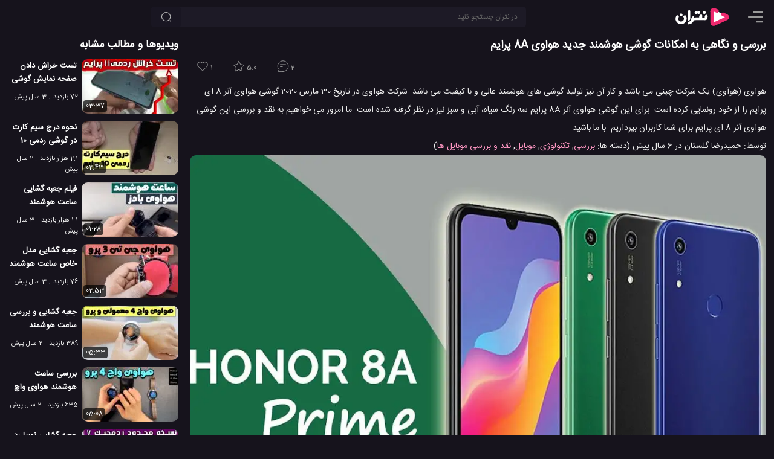

--- FILE ---
content_type: text/html; charset=UTF-8
request_url: https://netrun.ir/honor-8a-prime-review/
body_size: 13047
content:
<!DOCTYPE html>
<html lang="fa" dir="rtl" prefix='og: https://ogp.me/ns#'>
<head>
        <title>بررسی و نگاهی به امکانات گوشی هوشمند جدید هواوی 8A پرایم</title>
    <meta charset="UTF-8">

                                <meta name="description" content="هواوی (هوآوی) یک شرکت چینی می باشد و کار آن نیز تولید گوشی های هوشمند عالی و با کیفیت می باشد. شرکت هواوی در تاریخ 30 مارس 2020 گوشی هواوی آنر 8 ای پرایم را از خود رونمایی کرده است." />
                                
            <link href="https://netrun.ir/honor-8a-prime-review/" rel="canonical">
    
            <link href="https://netrun.ir/?p=88182" rel="shortlink" id="shortlink">
    
    <meta name="viewport" content="width=device-width, initial-scale=1.0">

    <meta http-equiv='X-UA-Compatible' content='ie=edge'>

    <script type="text/javascript">
        siteBaseUrl = 'https://netrun.ir';
        const head = document.getElementsByTagName("head")[0];
        function loadApp(callback = null){
            const script = document.createElement("script");
            script.type = "text/javascript";
            script.async = true;
            script.src = "https://netrun.ir/wp-content/themes/netrun/js/app-v9.min.js";
            if(callback)
                script.addEventListener ("load", callback, false);
            head.appendChild(script);
        }

        function loadListingApp(callback = null){
            const script = document.createElement("script");
            script.type = "text/javascript";
            script.async = true;
            script.src = "https://netrun.ir/wp-content/themes/netrun/js/listing.min.js";
            if(callback)
                script.addEventListener ("load", callback, false);
            head.appendChild(script);
        }

    </script>


    
                <link rel="preload" as="image" href="https://netrun.ir/wp-content/uploads/2020/04/honor-8a-prime-review.jpg" fetchpriority="high"/>

            

    
    
    
    
	<style>html{box-sizing:border-box;-ms-overflow-style:scrollbar}*,::before,::after{box-sizing:inherit}.float-right{float:right!important}.float-left{float:left!important}body{margin:0;background:#16131c;color:#eee;font-size:13px}input,button,.button{background-color:#1d1a26;color:#fff;border-radius:5px;font-size:12px;border:none}input::placeholder{color:#666}a{text-decoration:none;color:#bbb}p{font-size:15px}p a, .comments a{color:#ff97c3}p strong,p b{color:#eee}a:hover{color:#FF81CE;text-decoration:none}ul{padding:0;margin:0}h1{font-size:15px}h2{font-size:15px}h3{font-size:14px}h1,h2,h3,h4{color:#fff;margin:0}img{max-width:100%;height:auto}p img,.round-10{border-radius:10px}.round{border-radius:50%}.small{font-size:12px}.primary{width:inherit;max-width:1280px;display:inline-flex;position:relative;flex-direction:column}.secondary{width:100%;position:relative;z-index:1}.nt-icon{width:24px;height:24px}
    main {
        width: 100%;
        padding: 60px 1em 0;
        display: flex;
        justify-content: center;
    }
    .description{width:100%;}

    .video-wrapper{
        position: fixed;
        display: block;
        width: 100%;
        padding: 0;
    }
    .video-wrapper:before {
        display: block;
        content: "";
        padding-top: 56.25%;
    }
    .video-wrapper video {
        position: absolute;
        top: 0;
        bottom: 0;
        right: 0;
        width: 100%;
        height: 100%;
        border: 0;
        z-index: 1;
    }
    .video-wrapper .op-player, .video-wrapper .op-player__fit--wrapper {
        direction: ltr;
        position: absolute;
        top: 0 !important;
        right: 0 !important;
        left: 0 !important;
        width: 100% !important;
        height: 100% !important;
    }
    .icon-btn{padding:8px;cursor:pointer}.circle-btn{width:40px;height:40px}header{position:fixed;z-index:10000;height:56px;background:#16131c;display:flex;left:0;width:100%;padding:8px 1em}main{flex-direction:column}.top-search-box{width:inherit;margin:3px auto 3px 0}.nav-item{margin-left:10px}.top-element-container{position:absolute;z-index:100;top:56px;padding:0;width:100%;display:flex;justify-content:center;overflow:hidden;flex-direction:column}.placeholder{padding-bottom:56.25%;margin: 0 -1em 1em;}@media (min-width:769px){.video-wrapper{position:relative}.top-element-container{position:absolute;z-index:1;padding:0 1em;top:60px}.placeholder{padding-bottom:56.25%;margin: 0}}@media (min-width:1130px){h1{font-size:18px}h2{font-size:17px}h3{font-size:15px}main,.top-element-container{flex-direction:row}header{padding-right:1.5em;padding-left:1.5em}.top-search-box{max-width:650px;width:50%;margin-left:auto}.secondary{padding-right:1.5em;width:390px}}@media (min-width:1130px){.primary{max-width:80%}}@media (min-width:1460px){.primary{max-width:80%}}
    @media (max-height:420px){.video-wrapper{position:relative; max-height: 82vh}}
    @media (min-width: 769px) AND (max-height: 769px){.placeholder {padding-bottom: 85vh !important}.video-wrapper {max-height: 83vh}.video-wrapper::before{padding-top: 83vh}}
    @media (max-width: 768px) AND (max-height: 490px){.video-wrapper {max-height: 82vh}}
    .tools{direction:ltr;display: flex;}
.list-skeleton{margin-bottom: 12px;}
.tool-btn {
    background: transparent;
    color: #a4a4a4;
    height: 43px;
    line-height: 24px;
    margin: 4px 12px 0 0;
    padding: 6px 10px 16px;
    stroke: #a4a4a4;
}
.skeleton-title {
    width: 120px;
    height: 15px;
    margin: 7px;
}
.skeleton-title-small{
    width: 80px;
}
.skeleton-image{width: 160px; height:90px;}
.skeleton-bg{background:hsl(260, 17.2%, 17.1%)}
.skeleton-icon{width:25px;height:25px;display:inline-block}
</style>

<style>
    @font-face{
        font-family:'IranSans';
        src: url('https://netrun.ir/wp-content/themes/netrun/fonts/IranSansWeb.woff2') format('woff2');
        font-display: swap;
    }
    body, input, textarea, main, .primary, .tool-btn, .comments-section{
        font-family:'IranSans',sans-serif;
    }
</style>
<link rel="preload" href="https://netrun.ir/wp-content/themes/netrun/fonts/IranSansWeb.woff2" as="font" type="font/woff2" crossorigin="anonymous"/>

<link rel="shortcut icon" href="/favicon.ico" />

<link rel="icon" sizes="32x32" href="/favicon-32.png"/>
<link rel="icon" sizes="96x96" href="/favicon-96.png"/>
<link rel="icon" sizes="192x192" href="/favicon-192.png"/>
<link rel="icon" sizes="128x128" href="/favicon-128.png"/>

<link rel="apple-touch-icon" sizes="76x76" href="/favicon-76.png"/>
<link rel="apple-touch-icon" sizes="57x57" href="/favicon-57.png"/>
<link rel="apple-touch-icon" sizes="120x120" href="/favicon-120.png"/>
<link rel="apple-touch-icon" sizes="152x152" href="/favicon-152.png"/>
<link rel="apple-touch-icon" sizes="167x167" href="/favicon-167.png"/>
<link rel="apple-touch-icon" sizes="180x180" href="/favicon-180.png"/>


<link rel="preload" href="https://netrun.ir/wp-content/themes/netrun/style-v3.min.css" as="style" fetchpriority="high">
<link rel="stylesheet" href="https://netrun.ir/wp-content/themes/netrun/style-v3.min.css">

<meta name="theme-color" content="#16131c">
<link rel="manifest" href="/manifest.webmanifest">



	        <script type="application/ld+json">[{"@context":"https://schema.org","@type":"BreadcrumbList","itemListElement":[{"@type":"ListItem","position":1,"name":"بررسی","item":"https://netrun.ir/category/review/"},{"@type":"ListItem","position":2,"name":"نقد و بررسی موبایل ها","item":"https://netrun.ir/category/review/mobile/"}]},{"@context":"https://schema.org","@type":"BreadcrumbList","itemListElement":[{"@type":"ListItem","position":1,"name":"تکنولوژی","item":"https://netrun.ir/category/technology/"},{"@type":"ListItem","position":2,"name":"موبایل","item":"https://netrun.ir/category/technology/mobile-technology/"}]}]</script>


    <meta  id="_wpnonce_like" name="_wpnonce_like" content="a3116d10ad" /><meta name="like" content="0" />    <meta id="_wpnonce_rating" name="_wpnonce_rating" content="4a4c17c8c6" /><meta name="_wp_http_referer" content="/honor-8a-prime-review/" /><meta name="rating" content="0" />
	
</head>

<body class="single-page article-page-body">



<header>

            <span id="menu-btn" class="nav-item icon-btn circle-btn" style="padding-right:0">
             <svg class="nt-icon" viewBox="2 3 18 18">
                <path d="M22 18.0048C22 18.5544 21.5544 19 21.0048 19H12.9952C12.4456 19 12 18.5544 12 18.0048C12 17.4552 12.4456 17.0096 12.9952 17.0096H21.0048C21.5544 17.0096 22 17.4552 22 18.0048Z" fill="#999"/>
                <path d="M22 12.0002C22 12.5499 21.5544 12.9954 21.0048 12.9954H2.99519C2.44556 12.9954 2 12.5499 2 12.0002C2 11.4506 2.44556 11.0051 2.99519 11.0051H21.0048C21.5544 11.0051 22 11.4506 22 12.0002Z" fill="#999"/>
                <path d="M21.0048 6.99039C21.5544 6.99039 22 6.54482 22 5.99519C22 5.44556 21.5544 5 21.0048 5H8.99519C8.44556 5 8 5.44556 8 5.99519C8 6.54482 8.44556 6.99039 8.99519 6.99039H21.0048Z" fill="#999"/>
            </svg>
        </span>

    <a class="logo nav-item" title="نتران: رسانه آموزش و فناوری" href="https://netrun.ir">
        <svg class="logo-icon" width="100" height="40" viewBox="240 50 300 300">
            <g>
                <path fill="#fff" stroke="#EE296E" stroke-width="44" stroke-linecap="round" d="M650.36,167.7c12.96,6.78,33.02,14.52,41.73,19.08c13.53,7.07,13.02,25.88-0.87,32.27c-49.86,22.95-99.73,45.91-149.6,68.86   c-12.52,5.76-27.02-2.97-27.05-16.3c-0.14-47.7-0.27-95.42-0.41-143.12c-0.03-12.89,13.56-21.72,25.98-16.86   c0.09,0.03,0.18,0.07,0.27,0.11c78.76,32.71,0.94-0.17,12.41,4.88"/><g>
                    <g>
                        <path fill="#fff" d="M220,291.42c-14.47,3.62-4.01-24.51-0.37-29.29c1.61-2.1,3.65-3.09,3.65-3.09     c14.89-2.08,28.97-11.27,32.45-26.72c0.99-4.08,1.09-8.12,0.33-12.72c-1.28-7.72,21.83-34.39,27.37-29.31     c7.04,6.46,7.01,15.23,6.98,16.61c21.67-0.34,43.35-0.69,65.02-1.03c-6.18-21.7,15.11-43.72,33.36-32.68     c2.76-0.47,4.01,27.36,4.08,33.71c10.3,0,20.6,0,30.9,0c-3.62-20.44,11.5-41.13,30.38-31.67c5.52,4.87,6.11,31.69,1.7,45.28     c-7.61,18.86-24.13,20.99-42.73,19.74c-15.26-0.01-30.52-0.06-45.78-0.14c-26.09-0.24-52.29,0.49-78.43,0.23     C278.4,269.04,254.68,292.18,220,291.42z"/>
                    </g>
                    <g>
                        <path fill="#fff" d="M181.36,265.94C119.63,334.71,21.89,245.5,77.4,178.62c4.14-4.97,31.52,13.58,24.13,22.67     c-9.79,12.05-9.92,34.86,4.57,47.36c14.51,13.08,39.29,10.21,51.29-4.75l0,0c11.58-12.87,8.95-34.25,0.19-46.15     c-5.27-10.59,13.16-18.42,21.79-18.01c3.71,0.19,6.56,1.59,8.24,4.07c17.83,24.35,13.67,58.92-6.28,82.1     C181.37,265.93,181.36,265.94,181.36,265.94z"/>
                    </g>
                    <g>
                        <path fill="#fff" d="M220.01,245.15c-3.59,0.23-8.71-0.94-8.62-5.19c0.08-1.44-0.1-99.9,0.03-101.29     c0.17-22.21,29.99-32.85,32.82-8.92c0,0,0,94.01,0,94.01C244.44,236.04,232.03,245.41,220.01,245.15z"/>
                    </g>
                    <g>
                        <path fill="#fff" d="M346.38,163.64c-3.73,0-8.78-1.25-13.55-6.47c-3.37-2.7-8.47,10.71-23.16,5.24     c-19.11-6.94-12.93-34.89,6.28-34.57c8.68-1.05,14.25,8.85,16.78,6.49c4.41-4.51,8.67-6.57,13.38-6.57     C369.92,127.89,370.92,163.05,346.38,163.64z"/>
                    </g>
                    <g>
                        <path fill="#fff" d="M129.53,192.83c-23.77-0.61-22.96-37.37,1.99-35.32C154.43,158.84,153.74,192.99,129.53,192.83z"/>
                    </g>
                    <g>
                        <path fill="#fff" d="M416.76,163.24c-23.22-2.18-20.82-34.85,1.39-35.47C442.68,128.11,442.66,164.56,416.76,163.24     L416.76,163.24z"/>
                    </g>
                </g>

            </g>
        </svg>
    </a>

    <div class="top-search-box">
        <form role="search" method="get" id="searchform" class="searchform" action="https://netrun.ir">
            <div>
                <input class="form-control" value="" style="padding:0 14px 0 40px;" name="s" id="s" type="text" placeholder="در نتران جستجو کنید...">
                <button aria-label="جستجو" class="search-btn btn"><svg viewBox="0 0 24 24" fill="none" xmlns="http://www.w3.org/2000/svg" height="18px" width="18px"><path d="M11.5 21C16.7467 21 21 16.7467 21 11.5C21 6.25329 16.7467 2 11.5 2C6.25329 2 2 6.25329 2 11.5C2 16.7467 6.25329 21 11.5 21Z" stroke-width="1.5" stroke-linecap="round" stroke-linejoin="round" stroke="#bbb"></path><path d="M22 22L20 20" stroke-width="1.5" stroke-linecap="round" stroke-linejoin="round" stroke="#bbb"></path></svg></button>
            </div>
        </form>
    </div>
    
</header><main>
        <div class="primary" style="font-size:15px;line-height: 2em;" itemscope itemtype="https://schema.org/Article">
	        
            
            <div class="post-intro post-block">
                                    <link itemprop="mainEntityOfPage" href="https://netrun.ir/honor-8a-prime-review/" />
                    <h1 itemprop="name headline">بررسی و نگاهی به امکانات گوشی هوشمند جدید هواوی 8A پرایم</h1>
                                <div id="tools" class="tools float-left">
                                            <form id="like-form" action="https://netrun.ir/post_likes/handle-post/88182" method="post"><input type="hidden" id="_wpnonce_like" name="_wpnonce_like" value="a3116d10ad" /><input type="hidden" name="_wp_http_referer" value="/honor-8a-prime-review/" /><input name="like" id="like" type="hidden" value="1" />			    <button class="tool-btn" aria-label="پسندیدن">
				    <svg id="like-icon" class="tool-icon float-left" xmlns="http://www.w3.org/2000/svg" width="22px" height="22px" viewBox="0 0 24 24" fill="none">
					    <path d="M4.42602 12.3115L12 19.8854L19.574 12.3115C21.4753 10.4101 21.4753 7.32738 19.574 5.42602C17.6726 3.52466 14.5899 3.52466 12.6885 5.42602L12 6.11456L11.3115 5.42602C9.4101 3.52466 6.32738 3.52466 4.42602 5.42602C2.52466 7.32738 2.52466 10.4101 4.42602 12.3115Z" stroke-width="1" stroke-linejoin="round"/>
				    </svg>
				    <span id="like-count">1</span>			    </button>
	        </form>
			                        	    <div class="rating-box" style="position: relative">
		    <button id="rate-btn" class="tool-btn" aria-label="رای ها">
			    <svg id="rating-icon" class="tool-icon float-left" xmlns="http://www.w3.org/2000/svg" width="22px" fill="none" height="22px" viewBox="1 1 22 21">
				    <path d="M12 3L14.7508 8.2138L20.5595 9.21885L16.4509 13.4462L17.2901 19.2812L12 16.68L6.70993 19.2812L7.54906 13.4462L3.44049 9.21885L9.24917 8.2138L12 3Z" stroke-width="1" stroke-linecap="round" stroke-linejoin="round"></path>
			    </svg>
			    <span id="ratings-value">5.0</span>
		    </button>
		<div id="review-box" style="display:none">
            <form class="rating-form" action="https://netrun.ir/post_ratings/posts/88182"><input type="hidden" id="_wpnonce_rating" name="_wpnonce_rating" value="4a4c17c8c6" /><input type="hidden" name="_wp_http_referer" value="/honor-8a-prime-review/" />
                    <div class="select-rate">
                        <label class="rate-l" for="rate-5">عالی</label>
                        <input  value="5" class="rate-input" id="rate-5" type="radio" name="data[rating][rate]">
                    </div>
                     <div class="select-rate">
                        <label class="rate-l" for="rate-4">خوب</label>
                        <input  value="4" class="rate-input" id="rate-4" type="radio" name="data[rating][rate]">
                     </div>
                     <div class="select-rate">
                        <label class="rate-l" for="rate-3">متوسط</label>
                        <input  value="3" class="rate-input" id="rate-3" type="radio" name="data[rating][rate]">
                     </div>
                     <div class="select-rate">
                        <label class="rate-l" for="rate-2">بد</label>
                        <input  value="2" class="rate-input" id="rate-2" type="radio" name="data[rating][rate]">
                     </div>
                     <div class="select-rate">
                        <label class="rate-l" for="rate-1">افتضاح</label>
                        <input  value="1" class="rate-input" id="rate-1" type="radio" name="data[rating][rate]">
                     </div>
       
            </form>
        </div>
        </div>                        <button id="comment-btn" class="tool-btn" data-count="2" aria-label="نظرات">
                            <svg class="tool-icon float-left" xmlns="http://www.w3.org/2000/svg" width="22px" height="22px" viewBox="0 0 24 25" fill="none">
                                <path d="M12 22C17.5228 22 22 17.5228 22 12C22 6.47715 17.5228 2 12 2C6.47715 2 2 6.47715 2 12C2 14.663 3.04094 17.0829 4.73812 18.875L2.72681 21.1705C2.44361 21.4937 2.67314 22 3.10288 22H12Z" stroke-width="1" stroke-linecap="round" stroke-linejoin="round"/>
                                <path d="M7 9H17" stroke-width="1" stroke-linecap="round" stroke-linejoin="round"/>
                                <path d="M7 13H11" stroke-width="1" stroke-linecap="round" stroke-linejoin="round"/>
                            </svg>
                            2                        </button>
                                            
                </div>
                <div id="description" class="description float-right">
                    
                    
                                    
<p>هواوی (هوآوی) یک شرکت چینی می باشد و کار آن نیز تولید گوشی های هوشمند عالی و با کیفیت می باشد. شرکت هواوی در تاریخ 30 مارس 2020 گوشی هواوی آنر 8 ای پرایم را از خود رونمایی کرده است. برای این گوشی هواوی آنر 8A پرایم سه رنگ سیاه، آبی و سبز نیز در نظر گرفته شده است. ما امروز می خواهیم به نقد و بررسی این گوشی هواوی آنر 8 ای پرایم برای شما کاربران بپردازیم. با ما باشید...</p>


                    <p class="single-post-date float-right">توسط:  <span itemprop="author">حمیدرضا گلستان</span> در  <time itemprop="datePublished" datetime="2020-04-04T15:00:00+03:30">6 سال پیش</time> (دسته ها: <a href="https://netrun.ir/category/review/">بررسی</a>, <a href="https://netrun.ir/category/technology/">تکنولوژی</a>, <a href="https://netrun.ir/category/technology/mobile-technology/">موبایل</a>, <a href="https://netrun.ir/category/review/mobile/">نقد و بررسی موبایل ها</a>)</p>
                            </div>
            </div>

                            <div class="main-image">
                    <img
                         class="round-10"
                         alt="گوشی هوشمند هواوی 8A پرایم"
                         src="https://netrun.ir/wp-content/uploads/2020/04/honor-8a-prime-review-320x180.jpg"
                         srcset="https://netrun.ir/wp-content/uploads/2020/04/honor-8a-prime-review-320x180.jpg 320w, https://netrun.ir/wp-content/uploads/2020/04/honor-8a-prime-review-480x270.jpg 480w, https://netrun.ir/wp-content/uploads/2020/04/honor-8a-prime-review-640x360.jpg 640w, https://netrun.ir/wp-content/uploads/2020/04/honor-8a-prime-review-960x540.jpg 960w, https://netrun.ir/wp-content/uploads/2020/04/honor-8a-prime-review.jpg 1280w"
                         sizes="(min-width: 1460px) 1280w, (min-width: 998px) 980w, 100vw"
                         width="1280"
                         height="720"
                    />
                </div>
            
                            <div class="post-container post-block">
                    <div id="entry" class="entry" itemprop="articleBody">
                        <span id="more-88182"></span>



<p>برای گوشی هواوی آنر 8 ای پرایم یک صفحه نمایش 6.9 اینچی نیز در نظر گرفته شده است. </p>



<p>نوع صفحه لمس گوشی هواوی آنر 8 ای پرایم از نوع لمسی خازنی می باشد. </p>



<p>نوع صفحه نمایش گوشی هواوی آنر 8 ای پرایم از نوع LCD IPS و با 16 میلیون رنگ می باشد. </p>



<p>نسبت صفحه نمایش به بدنه گوشی هواوی آنر 8 ای پرایم 79.2 درصد می باشد. </p>



<p>به دلیل بالا بودن نسبت صفحه نمایش به بدنه هواوی آنر 8 ای باعث شده که زیبای نسبتا خاصی به خود دهد و خود را در میان گوشی های فول اسکرین قرار گرفته شده است. </p>



<p>گوشی هواوی آنر 8 ای پرایم در وزن 150 گرم (5.29 اونس) ساخته شده است. </p>



<p>کلید پاور هواوی آنر 8 ای پرایم در قسمت لبه راست و کلید ولوم صدای آن نیز در قسمت لبه راست و بالای کلید پاور نیز قرار گرفته شده است. </p>



<p>برای پشت گوشی هواوی آنر 8 ای پرایم یک لنز دوربین در نظر گرفته شده است. </p>



<p>برای دوربین پشت یه گانه هواوی آنر 8 ای پرایم یک لنز 13 مگاپیکسلی در نظر گرفته شده است. </p>



<p>از امکانات دوربین پشت یه گانه هواوی آنر 8 ای پرایم می توان به فلاش ال ای دی، عکس برداری اچ دی آر و پانورما اشاره کرد. </p>



<p>به دلیل بالا بودن نسبت صفحه نمایش به بدنه هواوی آنر 8 ای پرایم باعث شده که در قسمت بدنه جایی برای لنز دوربین سلفی وجود نداشته باشد و باعث شده که لنز دوربین سلفی گوشی هواوی آنر 8 ای پرایم در قسمت صفحه نمایشگر و به صورت یک قطره اشک نیز قرار گرفته شده است. </p>



<p>برای دوربین سلفی هواوی آنر 8 ای پرایم یک لنز 8 مگاپیکسلی نیز در نظر گرفته شده است.</p>



<p>همچنان از امکانات دوربین سلفی هواوی آنر 8 ای پرایم می توان به عکس برداری اچ دی آر نیز اشاره کرد. </p>



<p>برای گوشی هواوی آنر 8 ای پرایم 64 گیگابایت حافظه داخلی و 3 گیگابایت حافظه رم در نظر گرفته شده است. </p>



<p>به دلیل پایین بودن حافظه رم هواوی آنر 8 ای پرایم باعث شده که سرعت عمل کرد آن نیز پایین باشد و جوابگو انواع بازی های نسبتا سنگین نیز نباشد. </p>



<p>در صورت نیاز به حافظه بیشتر کاربر می تواند با استفاده از کارت حافظه، حافظه آن را ارتقا دهد(شکاف اختصاصی ). </p>



<p>گوشی هواوی آنر 8 ای پرایم از دو سیم کارت (نانو سیم کارت ، آماده به کار دوگانه) نیز پشتیبانی می کند. </p>



<p>گوشی هواوی آنر 8 ای نیز از شبکه های 2 جی، 3 جی و 4 جی نیز پشتیبانی می کند. </p>



<p>سیستم عامل گوشی هواوی آنر 8 ای پرایم اندروید 9 (پای) نیز می باشد. </p>



<p></p>



<p>از اتصالات گوشی هواوی آنر 8 ای پرایم می توان به وای فای،Wi-Fi Direct ، بلوتوث، جی پی اس، NFC و رادیو نیز می توان اشاره کرد. </p>



<p>از دیگر امکانات گوشی هواوی آنر 8 ای پرایم می توان به حسگر اثر انگشت (در پشت گوشی نصب شده است)، </p>



<p>شتاب سنج و مجاورت نیز اشاره کرد. و برای گوشی هواوی آنر 8 ای پرایم یک باطری 3020 میلی آمپر ساعتی و از نوع Li-Po در نظر گرفته شده است. </p>



<p>می توان گفت که گوشی هواوی آنر 8 ای پرایم باطری نسبتا پر دوامی نیز دارد. </p>



<p>باطری گوشی هواوی آنر 8 ای پرایم نیز غیر قابل تعویض توسط کاربر می باشد. </p>



<p>نوع کابل شارژ گوشی هواوی آنر 8 ای پرایم از نوع میکرو یو اس بی 2.0 می باشد. </p>



<p>گوشی هواوی آنر 8 ای پرایم بر خلاف گوشی های هوشمند جدید فاقد درگاه تیپ سی می باشد.</p>
                    </div>
                </div>

                <div class="tags small"  style="line-height: 1.7em;">
		                                        <div class="tag">
                                #<a class="tag-link" href="https://netrun.ir/tag/honor-8a-prime/">honor 8a prime</a>
                            </div>
			                                        <div class="tag">
                                #<a class="tag-link" href="https://netrun.ir/tag/%d8%a8%d8%b1%d8%b1%d8%b3%db%8c-%da%af%d9%88%d8%b4%db%8c-honor-8a-prime-%d9%87%d9%88%d8%a7%d9%88%db%8c/">بررسی گوشی honor 8a prime هواوی</a>
                            </div>
			                                        <div class="tag">
                                #<a class="tag-link" href="https://netrun.ir/tag/%d8%a8%d8%b1%d8%b1%d8%b3%db%8c-%da%af%d9%88%d8%b4%db%8c-%d9%87%d9%88%d8%a7%d9%88%db%8c-8a-%d9%be%d8%b1%d8%a7%db%8c%d9%85/">بررسی گوشی هواوی 8A پرایم</a>
                            </div>
			                                        <div class="tag">
                                #<a class="tag-link" href="https://netrun.ir/tag/%d8%b4%d8%b1%da%a9%d8%aa-honor-%d9%87%d9%88%d8%a2%d9%88%db%8c/">شرکت Honor هوآوی</a>
                            </div>
			                                        <div class="tag">
                                #<a class="tag-link" href="https://netrun.ir/tag/%d8%b4%d8%b1%da%a9%d8%aa-%d9%87%d9%88%d8%a7%d9%88%db%8c/">شرکت هواوی</a>
                            </div>
			                                        <div class="tag">
                                #<a class="tag-link" href="https://netrun.ir/tag/%da%af%d9%88%d8%b4%db%8c-%d8%ac%d8%af%db%8c%d8%af-%d9%87%d9%88%d8%a7%d9%88%db%8c/">گوشی جدید هواوی</a>
                            </div>
			                                        <div class="tag">
                                #<a class="tag-link" href="https://netrun.ir/tag/%d9%85%d9%88%d8%a8%d8%a7%db%8c%d9%84-%d8%ac%d8%af%db%8c%d8%af-%d9%87%d9%88%d8%a7%d9%88%db%8c/">موبایل جدید هواوی</a>
                            </div>
			                                        <div class="tag">
                                #<a class="tag-link" href="https://netrun.ir/tag/%d9%85%d9%88%d8%a8%d8%a7%db%8c%d9%84-%d9%87%d9%88%d8%a7%d9%88%db%8c-8a-%d9%be%d8%b1%d8%a7%db%8c%d9%85/">موبایل هواوی 8A پرایم</a>
                            </div>
			                                        <div class="tag">
                                #<a class="tag-link" href="https://netrun.ir/tag/%d9%87%d9%88%d8%a2%d9%88%db%8c-honor/">هوآوی Honor</a>
                            </div>
			                                        <div class="tag">
                                #<a class="tag-link" href="https://netrun.ir/tag/%d9%87%d9%88%d8%a7%d9%88%db%8c-8a-%d9%be%d8%b1%d8%a7%db%8c%d9%85/">هواوی 8A پرایم</a>
                            </div>
			                            </div>
            

            <div class="comments-section post-block" id="comments-section" >
                
	<div id="respond" class="comment-respond">
		<form action="https://netrun.ir/wp-comments-post.php" method="post" id="commentform" class="comment-form"><input placeholder="لطفا نظرتون رو بنویسید..." class="comment-field" id="comment" name="comment" autocomplete="off" required="required" /><input type="hidden" name="comment_post_ID" value="88182" id="comment_post_ID">
    <input type="hidden" id="comment_parent" name="comment_parent" value="0" /><div id="comment-author" style="display:none"><label for="author">نام</label> <input id="author" placeholder="نام شما" name="author" type="text" value="مهمان" autocomplete="name" required="required"></div>
<p class="comment-form-email"><label for="email">ایمیل</label> <input id="email" placeholder="پست الکترونیک" name="email" type="text" value="" size="30" maxlength="100" autocomplete="email" /></p>

<button class="submit-comment" id="submit" aria-label="ارسال نظر"><svg style="display:none" class="loader-icon" xmlns="http://www.w3.org/2000/svg" width="24px" height="24px" viewBox="7 0 92 92"><circle cx="50" cy="50" fill="none" stroke-width="5" r="35" stroke-dasharray="164.93361431346415 56.97787143782138" stroke="#555"><animateTransform attributeName="transform" type="rotate" repeatCount="indefinite" dur="0.8130081300813008s" values="0 50 50;360 50 50" keyTimes="0;1"></animateTransform></circle></svg><svg class="send-icon" style="width: 24px;" viewBox="0 0 24 24" xmlns="http://www.w3.org/2000/svg"><path fill="#1d1a26" stroke="#4B4854" transform="rotate(-134) translate(-32, -10)" d="M21.88,4.73,16.2,20.65A2,2,0,0,1,14.3,22h0a2,2,0,0,1-1.9-1.31l-2.12-5.52,1.54-1.54,2.49-2.49a1,1,0,1,0-1.42-1.42l-2.49,2.49L8.82,13.76,3.31,11.63a2,2,0,0,1,0-3.83L19.27,2.12a2,2,0,0,1,2.61,2.61Z"></path></svg></button></form>	</div><!-- #respond -->
	
	<div class="comments small" style="display: flex;flex-direction: column;gap: 20px;margin: 20px 0">
        	        <div class="comment even thread-even depth-1 comment-item " id="comment-9867">
    <div class="comment-details">
		<img alt='' src='https://secure.gravatar.com/avatar/6f11a111f89ae6ad2c511490045f2b29b9275d1b0edf3718545e33eb4fc8cdda?s=48&#038;d=mm&#038;r=g' srcset='https://secure.gravatar.com/avatar/6f11a111f89ae6ad2c511490045f2b29b9275d1b0edf3718545e33eb4fc8cdda?s=96&#038;d=mm&#038;r=g 2x' class='avatar avatar-48 photo' height='48' width='48' decoding='async'/>		
        <span class="comment-author float-right">
            محسن محمدی        </span>

        <span class="comment-date">
            6 سال پیش        </span>

    </div>



	<p>سلام کی وارد ایران میشه لطفا جواب بدید؟ با تشکر ??</p>

		    <div class="comment byuser comment-author-milad odd alt depth-2 comment-item " id="comment-9876">
    <div class="comment-details">
		<img alt='' src='https://netrun.ir/wp-content/uploads/avatars/2/61b60f034d516-bpthumb.jpg' srcset='https://netrun.ir/wp-content/uploads/avatars/2/61b60f03372f5-bpfull.jpg 2x' class='avatar avatar-48 photo' height='48' width='48' decoding='async'/>		
        <span class="comment-author float-right">
            میلاد حاتم        </span>

        <span class="comment-date">
            6 سال پیش        </span>

    </div>



	<p>سلام، اول سال 2020 عرضه شده و شاید تا یه مدت دیگه در ایران هم یافت بشه. به هر حال این مدت مرزها بسته بودن و گوشی های جدید وارد نشدن، اما کم کم دارند یافت میشوند.</p>

		</div><!-- #comment-## -->
</div><!-- #comment-## -->
        	</div>
                        
            </div>

                        <div class="post-block" style="border-top: solid 1px #555;padding-top: 15px;">
                <div class="article-summary">

                    <div class="article-author">

                        <div class="author-image">
                                                        <img style="border-radius: 10px;" width="100" height="100" class="responsively-lazy" src="data:image/svg+xml;charset=utf-8,%3Csvg xmlns%3D'http%3A%2F%2Fwww.w3.org%2F2000%2Fsvg' viewBox%3D'0 0 100 100'%2F%3E" data-srcset="https://netrun.ir/wp-content/uploads/avatars/168/5e11f6f4504ba-bpfull.jpg" alt="حمیدرضا گلستان" />
                        </div>
                        <div class="author-details">
                            <b>حمیدرضا گلستان</b>
                            <p>علاقه مند به بررسی تخصصی گوشی های موبایل هوشمند، تبلت ها، لپ تاپ های جدید و دنبال کردن اخبار روز دنیای تکنولوژی</p>
                        </div>
                    </div>

                                        <time class="post-date" itemprop="dateModified" datetime="2020-04-04T14:37:35+03:30">6 سال پیش</time>
                </div>

            </div>
            
        </div>

        <div class="secondary" style="z-index: 10;">
                                        <h2 style="margin-top: 0;margin-bottom: 10px;">ویدیوها و مطالب مشابه</h2>
            
                        <div id="related" style="display: flex;flex-direction: column;">
                
                        <div class="sidebar-item">
                            <a href="https://netrun.ir/redmi-11-prime-5g-screen-scratch-test/" title="تست خراش دادن صفحه نمایش گوشی ردمی 11 پرایم 5g">
                                <div class="sidebar-image">
                                    <img
                                            class="responsively-lazy post-image"
                                            width="160"
                                            height="90"
                                            alt="تست خراش دادن صفحه نمایش گوشی ردمی 11 پرایم 5g"
                                            src="data:image/svg+xml;charset=utf-8,%3Csvg xmlns%3D'http%3A%2F%2Fwww.w3.org%2F2000%2Fsvg' viewBox%3D'0 0 160 90'%2F%3E"
                                            data-srcset="https://netrun.ir/wp-content/uploads/2022/09/redmi-11-prime-5g-screen-scratch-test-160x90.jpg 160w, https://netrun.ir/wp-content/uploads/2022/09/redmi-11-prime-5g-screen-scratch-test-240x135.jpg 240w, https://netrun.ir/wp-content/uploads/2022/09/redmi-11-prime-5g-screen-scratch-test-320x180.jpg 320w, https://netrun.ir/wp-content/uploads/2022/09/redmi-11-prime-5g-screen-scratch-test-480x270.jpg 480w"
                                    />
                                </div>
                                <h3 class="similar-title">
                                    تست خراش دادن صفحه نمایش گوشی ردمی 11 پرایم 5g                                </h3>
                            </a>
                            <span class="views">72 بازدید</span>                            <span class="date">3 سال پیش</span>
                            <span class="video-duration sidebar-duration">03:37</span>
                        </div>

                        <div id="pos-article-display-90851"></div>
                        <div class="sidebar-item">
                            <a href="https://netrun.ir/redmi-10-prime-how-to-insert-the-sim-card/" title="نحوه درج سیم کارت در گوشی ردمی 10 پرایم">
                                <div class="sidebar-image">
                                    <img
                                            class="responsively-lazy post-image"
                                            width="160"
                                            height="90"
                                            alt="نحوه درج سیم کارت در گوشی ردمی 10 پرایم"
                                            src="data:image/svg+xml;charset=utf-8,%3Csvg xmlns%3D'http%3A%2F%2Fwww.w3.org%2F2000%2Fsvg' viewBox%3D'0 0 160 90'%2F%3E"
                                            data-srcset="https://netrun.ir/wp-content/uploads/2023/06/redmi-10-prime-how-to-insert-the-sim-card-1-160x90.jpg 160w, https://netrun.ir/wp-content/uploads/2023/06/redmi-10-prime-how-to-insert-the-sim-card-1-240x135.jpg 240w, https://netrun.ir/wp-content/uploads/2023/06/redmi-10-prime-how-to-insert-the-sim-card-1-320x180.jpg 320w, https://netrun.ir/wp-content/uploads/2023/06/redmi-10-prime-how-to-insert-the-sim-card-1-480x270.jpg 480w"
                                    />
                                </div>
                                <h3 class="similar-title">
                                    نحوه درج سیم کارت در گوشی ردمی 10 پرایم                                </h3>
                            </a>
                            <span class="views">2.1 هزار بازدید</span>                            <span class="date">2 سال پیش</span>
                            <span class="video-duration sidebar-duration">02:43</span>
                        </div>

                        
                        <div class="sidebar-item">
                            <a href="https://netrun.ir/huawei-watch-buds-unboxing-review/" title="فیلم جعبه گشایی ساعت هوشمند هواوی واچ بادز [ساعت + هدفون]">
                                <div class="sidebar-image">
                                    <img
                                            class="responsively-lazy post-image"
                                            width="160"
                                            height="90"
                                            alt="فیلم جعبه گشایی ساعت هوشمند هواوی واچ بادز [ساعت + هدفون]"
                                            src="data:image/svg+xml;charset=utf-8,%3Csvg xmlns%3D'http%3A%2F%2Fwww.w3.org%2F2000%2Fsvg' viewBox%3D'0 0 160 90'%2F%3E"
                                            data-srcset="https://netrun.ir/wp-content/uploads/2022/12/huawei-watch-buds-unboxing-review-160x90.jpg 160w, https://netrun.ir/wp-content/uploads/2022/12/huawei-watch-buds-unboxing-review-240x135.jpg 240w, https://netrun.ir/wp-content/uploads/2022/12/huawei-watch-buds-unboxing-review-320x180.jpg 320w, https://netrun.ir/wp-content/uploads/2022/12/huawei-watch-buds-unboxing-review-480x270.jpg 480w"
                                    />
                                </div>
                                <h3 class="similar-title">
                                    فیلم جعبه گشایی ساعت هوشمند هواوی واچ بادز [ساعت + هدفون]                                </h3>
                            </a>
                            <span class="views">1.1 هزار بازدید</span>                            <span class="date">3 سال پیش</span>
                            <span class="video-duration sidebar-duration">01:28</span>
                        </div>

                        
                        <div class="sidebar-item">
                            <a href="https://netrun.ir/huawei-watch-gt-3-pro-collectors-edition-unboxing/" title="جعبه گشایی مدل خاص ساعت هوشمند هواوی جی تی 3 پرو">
                                <div class="sidebar-image">
                                    <img
                                            class="responsively-lazy post-image"
                                            width="160"
                                            height="90"
                                            alt="جعبه گشایی مدل خاص ساعت هوشمند هواوی جی تی 3 پرو"
                                            src="data:image/svg+xml;charset=utf-8,%3Csvg xmlns%3D'http%3A%2F%2Fwww.w3.org%2F2000%2Fsvg' viewBox%3D'0 0 160 90'%2F%3E"
                                            data-srcset="https://netrun.ir/wp-content/uploads/2022/12/huawei-watch-gt-3-pro-collectors-edition-unboxing-160x90.jpg 160w, https://netrun.ir/wp-content/uploads/2022/12/huawei-watch-gt-3-pro-collectors-edition-unboxing-240x135.jpg 240w, https://netrun.ir/wp-content/uploads/2022/12/huawei-watch-gt-3-pro-collectors-edition-unboxing-320x180.jpg 320w, https://netrun.ir/wp-content/uploads/2022/12/huawei-watch-gt-3-pro-collectors-edition-unboxing-480x270.jpg 480w"
                                    />
                                </div>
                                <h3 class="similar-title">
                                    جعبه گشایی مدل خاص ساعت هوشمند هواوی جی تی 3 پرو                                </h3>
                            </a>
                            <span class="views">76 بازدید</span>                            <span class="date">3 سال پیش</span>
                            <span class="video-duration sidebar-duration">02:53</span>
                        </div>

                        
                        <div class="sidebar-item">
                            <a href="https://netrun.ir/huawei-watch-4-watch-4-pro-unboxing-hands-on-review/" title="جعبه گشایی و بررسی ساعت هوشمند هواوی واچ 4 پرو و معمولی">
                                <div class="sidebar-image">
                                    <img
                                            class="responsively-lazy post-image"
                                            width="160"
                                            height="90"
                                            alt="جعبه گشایی و بررسی ساعت هوشمند هواوی واچ 4 پرو و معمولی"
                                            src="data:image/svg+xml;charset=utf-8,%3Csvg xmlns%3D'http%3A%2F%2Fwww.w3.org%2F2000%2Fsvg' viewBox%3D'0 0 160 90'%2F%3E"
                                            data-srcset="https://netrun.ir/wp-content/uploads/2023/05/huawei-watch-4-watch-4-pro-unboxing-hands-on-review-160x90.jpg 160w, https://netrun.ir/wp-content/uploads/2023/05/huawei-watch-4-watch-4-pro-unboxing-hands-on-review-240x135.jpg 240w, https://netrun.ir/wp-content/uploads/2023/05/huawei-watch-4-watch-4-pro-unboxing-hands-on-review-320x180.jpg 320w, https://netrun.ir/wp-content/uploads/2023/05/huawei-watch-4-watch-4-pro-unboxing-hands-on-review-480x270.jpg 480w"
                                    />
                                </div>
                                <h3 class="similar-title">
                                    جعبه گشایی و بررسی ساعت هوشمند هواوی واچ 4 پرو و معمولی                                </h3>
                            </a>
                            <span class="views">389 بازدید</span>                            <span class="date">2 سال پیش</span>
                            <span class="video-duration sidebar-duration">05:33</span>
                        </div>

                        
                        <div class="sidebar-item">
                            <a href="https://netrun.ir/huawei-watch-4-pro-unboxing-review/" title="بررسی ساعت هوشمند هواوی واچ 4 پرو به صورت عملی!">
                                <div class="sidebar-image">
                                    <img
                                            class="responsively-lazy post-image"
                                            width="160"
                                            height="90"
                                            alt="بررسی ساعت هوشمند هواوی واچ 4 پرو به صورت عملی!"
                                            src="data:image/svg+xml;charset=utf-8,%3Csvg xmlns%3D'http%3A%2F%2Fwww.w3.org%2F2000%2Fsvg' viewBox%3D'0 0 160 90'%2F%3E"
                                            data-srcset="https://netrun.ir/wp-content/uploads/2023/06/huawei-watch-4-pro-unboxing-hands-on-full-review-160x90.jpg 160w, https://netrun.ir/wp-content/uploads/2023/06/huawei-watch-4-pro-unboxing-hands-on-full-review-240x135.jpg 240w, https://netrun.ir/wp-content/uploads/2023/06/huawei-watch-4-pro-unboxing-hands-on-full-review-320x180.jpg 320w, https://netrun.ir/wp-content/uploads/2023/06/huawei-watch-4-pro-unboxing-hands-on-full-review-480x270.jpg 480w"
                                    />
                                </div>
                                <h3 class="similar-title">
                                    بررسی ساعت هوشمند هواوی واچ 4 پرو به صورت عملی!                                </h3>
                            </a>
                            <span class="views">635 بازدید</span>                            <span class="date">2 سال پیش</span>
                            <span class="video-duration sidebar-duration">05:08</span>
                        </div>

                        
                        <div class="sidebar-item">
                            <a href="https://netrun.ir/nubia-red-magic-7-optimus-prime-limited-edition/" title="جعبه گشایی نوبیا رد مجیک 7 نسخه اپتیموس پرایم">
                                <div class="sidebar-image">
                                    <img
                                            class="responsively-lazy post-image"
                                            width="160"
                                            height="90"
                                            alt="جعبه گشایی نوبیا رد مجیک 7 نسخه اپتیموس پرایم"
                                            src="data:image/svg+xml;charset=utf-8,%3Csvg xmlns%3D'http%3A%2F%2Fwww.w3.org%2F2000%2Fsvg' viewBox%3D'0 0 160 90'%2F%3E"
                                            data-srcset="https://netrun.ir/wp-content/uploads/2022/05/nubia-red-magic-7-optimus-prime-limited-edition-160x90.jpg 160w, https://netrun.ir/wp-content/uploads/2022/05/nubia-red-magic-7-optimus-prime-limited-edition-240x135.jpg 240w, https://netrun.ir/wp-content/uploads/2022/05/nubia-red-magic-7-optimus-prime-limited-edition-320x180.jpg 320w, https://netrun.ir/wp-content/uploads/2022/05/nubia-red-magic-7-optimus-prime-limited-edition-480x270.jpg 480w"
                                    />
                                </div>
                                <h3 class="similar-title">
                                    جعبه گشایی نوبیا رد مجیک 7 نسخه اپتیموس پرایم                                </h3>
                            </a>
                            <span class="views">2.1 هزار بازدید</span>                            <span class="date">3 سال پیش</span>
                            <span class="video-duration sidebar-duration">03:15</span>
                        </div>

                        
                        <div class="sidebar-item">
                            <a href="https://netrun.ir/redmi-11-prime-5g-vs-samsung-galaxy-m33-5g-speed-and-camera-comparison/" title="بررسی کامل گلکسی ام 33 روبروی ردمی 11 پرایم">
                                <div class="sidebar-image">
                                    <img
                                            class="responsively-lazy post-image"
                                            width="160"
                                            height="90"
                                            alt="بررسی کامل گلکسی ام 33 روبروی ردمی 11 پرایم"
                                            src="data:image/svg+xml;charset=utf-8,%3Csvg xmlns%3D'http%3A%2F%2Fwww.w3.org%2F2000%2Fsvg' viewBox%3D'0 0 160 90'%2F%3E"
                                            data-srcset="https://netrun.ir/wp-content/uploads/2022/09/redmi-11-prime-5g-vs-samsung-galaxy-m33-5g-speed-and-camera-comparison-160x90.jpg 160w, https://netrun.ir/wp-content/uploads/2022/09/redmi-11-prime-5g-vs-samsung-galaxy-m33-5g-speed-and-camera-comparison-240x135.jpg 240w, https://netrun.ir/wp-content/uploads/2022/09/redmi-11-prime-5g-vs-samsung-galaxy-m33-5g-speed-and-camera-comparison-320x180.jpg 320w, https://netrun.ir/wp-content/uploads/2022/09/redmi-11-prime-5g-vs-samsung-galaxy-m33-5g-speed-and-camera-comparison-480x270.jpg 480w"
                                    />
                                </div>
                                <h3 class="similar-title">
                                    بررسی کامل گلکسی ام 33 روبروی ردمی 11 پرایم                                </h3>
                            </a>
                            <span class="views">155 بازدید</span>                            <span class="date">3 سال پیش</span>
                            <span class="video-duration sidebar-duration">05:15</span>
                        </div>

                        
                        <div class="sidebar-item">
                            <a href="https://netrun.ir/vivo-y22-vs-redmi-11-prime-5g-speed-test-and-camera-comparison/" title="بررسی کامل ویوو وای 22 روبروی ردمی 11 پرایم">
                                <div class="sidebar-image">
                                    <img
                                            class="responsively-lazy post-image"
                                            width="160"
                                            height="90"
                                            alt="بررسی کامل ویوو وای 22 روبروی ردمی 11 پرایم"
                                            src="data:image/svg+xml;charset=utf-8,%3Csvg xmlns%3D'http%3A%2F%2Fwww.w3.org%2F2000%2Fsvg' viewBox%3D'0 0 160 90'%2F%3E"
                                            data-srcset="https://netrun.ir/wp-content/uploads/2022/09/vivo-y22-vs-redmi-11-prime-5g-speed-test-and-camera-comparison-160x90.jpg 160w, https://netrun.ir/wp-content/uploads/2022/09/vivo-y22-vs-redmi-11-prime-5g-speed-test-and-camera-comparison-240x135.jpg 240w, https://netrun.ir/wp-content/uploads/2022/09/vivo-y22-vs-redmi-11-prime-5g-speed-test-and-camera-comparison-320x180.jpg 320w, https://netrun.ir/wp-content/uploads/2022/09/vivo-y22-vs-redmi-11-prime-5g-speed-test-and-camera-comparison-480x270.jpg 480w"
                                    />
                                </div>
                                <h3 class="similar-title">
                                    بررسی کامل ویوو وای 22 روبروی ردمی 11 پرایم                                </h3>
                            </a>
                            <span class="views">42 بازدید</span>                            <span class="date">3 سال پیش</span>
                            <span class="video-duration sidebar-duration">06:33</span>
                        </div>

                        
                        <div class="sidebar-item">
                            <a href="https://netrun.ir/ai-live-wallpaper-for-smartphone/" title="نصب تصویر پس زمینه زنده برای گوشی های هوشمند">
                                <div class="sidebar-image">
                                    <img
                                            class="responsively-lazy post-image"
                                            width="160"
                                            height="90"
                                            alt="نصب تصویر پس زمینه زنده برای گوشی های هوشمند"
                                            src="data:image/svg+xml;charset=utf-8,%3Csvg xmlns%3D'http%3A%2F%2Fwww.w3.org%2F2000%2Fsvg' viewBox%3D'0 0 160 90'%2F%3E"
                                            data-srcset="https://netrun.ir/wp-content/uploads/2021/12/ai-live-wallpaper-for-smartphone-160x90.jpg 160w, https://netrun.ir/wp-content/uploads/2021/12/ai-live-wallpaper-for-smartphone-240x135.jpg 240w, https://netrun.ir/wp-content/uploads/2021/12/ai-live-wallpaper-for-smartphone-320x180.jpg 320w, https://netrun.ir/wp-content/uploads/2021/12/ai-live-wallpaper-for-smartphone-480x270.jpg 480w"
                                    />
                                </div>
                                <h3 class="similar-title">
                                    نصب تصویر پس زمینه زنده برای گوشی های هوشمند                                </h3>
                            </a>
                            <span class="views">4 هزار بازدید</span>                            <span class="date">4 سال پیش</span>
                            <span class="video-duration sidebar-duration">00:30</span>
                        </div>

                        
                        <div class="sidebar-item">
                            <a href="https://netrun.ir/phone-case-decoration-amazing-diy-phone-case-idea/" title="یک ایده شگفت انگیز برای تزیین قاب کاور قدیمی گوشی هوشمند">
                                <div class="sidebar-image">
                                    <img
                                            class="responsively-lazy post-image"
                                            width="160"
                                            height="90"
                                            alt="یک ایده شگفت انگیز برای تزیین قاب کاور قدیمی گوشی هوشمند"
                                            src="data:image/svg+xml;charset=utf-8,%3Csvg xmlns%3D'http%3A%2F%2Fwww.w3.org%2F2000%2Fsvg' viewBox%3D'0 0 160 90'%2F%3E"
                                            data-srcset="https://netrun.ir/wp-content/uploads/2022/02/Phone-Case-Decoration-Amazing-DIY-Phone-Case-Idea-160x90.jpg 160w, https://netrun.ir/wp-content/uploads/2022/02/Phone-Case-Decoration-Amazing-DIY-Phone-Case-Idea-240x135.jpg 240w, https://netrun.ir/wp-content/uploads/2022/02/Phone-Case-Decoration-Amazing-DIY-Phone-Case-Idea-320x180.jpg 320w, https://netrun.ir/wp-content/uploads/2022/02/Phone-Case-Decoration-Amazing-DIY-Phone-Case-Idea-480x270.jpg 480w"
                                    />
                                </div>
                                <h3 class="similar-title">
                                    یک ایده شگفت انگیز برای تزیین قاب کاور قدیمی گوشی هوشمند                                </h3>
                            </a>
                            <span class="views">2.1 هزار بازدید</span>                            <span class="date">3 سال پیش</span>
                            <span class="video-duration sidebar-duration">07:32</span>
                        </div>

                        
                        <div class="sidebar-item">
                            <a href="https://netrun.ir/how-smartphones-are-made-smartphone-factory-tour/" title="کارخانه سامسونگ، گوشی های هوشمند چگونه ساخته می شوند؟">
                                <div class="sidebar-image">
                                    <img
                                            class="responsively-lazy post-image"
                                            width="160"
                                            height="90"
                                            alt="کارخانه سامسونگ، گوشی های هوشمند چگونه ساخته می شوند؟"
                                            src="data:image/svg+xml;charset=utf-8,%3Csvg xmlns%3D'http%3A%2F%2Fwww.w3.org%2F2000%2Fsvg' viewBox%3D'0 0 160 90'%2F%3E"
                                            data-srcset="https://netrun.ir/wp-content/uploads/2022/02/how-smartphones-are-made-smartphone-factory-tour-160x90.jpg 160w, https://netrun.ir/wp-content/uploads/2022/02/how-smartphones-are-made-smartphone-factory-tour-240x135.jpg 240w, https://netrun.ir/wp-content/uploads/2022/02/how-smartphones-are-made-smartphone-factory-tour-320x180.jpg 320w, https://netrun.ir/wp-content/uploads/2022/02/how-smartphones-are-made-smartphone-factory-tour-480x270.jpg 480w"
                                    />
                                </div>
                                <h3 class="similar-title">
                                    کارخانه سامسونگ، گوشی های هوشمند چگونه ساخته می شوند؟                                </h3>
                            </a>
                            <span class="views">311 بازدید</span>                            <span class="date">3 سال پیش</span>
                            <span class="video-duration sidebar-duration">10:05</span>
                        </div>

                        
                        <div class="sidebar-item">
                            <a href="https://netrun.ir/how-to-make-smartphone-air-cooling-fan-at-home/" title="برای گوشی هوشمند خود فن خنک کننده بسازید">
                                <div class="sidebar-image">
                                    <img
                                            class="responsively-lazy post-image"
                                            width="160"
                                            height="90"
                                            alt="برای گوشی هوشمند خود فن خنک کننده بسازید"
                                            src="data:image/svg+xml;charset=utf-8,%3Csvg xmlns%3D'http%3A%2F%2Fwww.w3.org%2F2000%2Fsvg' viewBox%3D'0 0 160 90'%2F%3E"
                                            data-srcset="https://netrun.ir/wp-content/uploads/2022/03/how-to-make-smartphone-air-cooling-fan-at-home-160x90.jpg 160w, https://netrun.ir/wp-content/uploads/2022/03/how-to-make-smartphone-air-cooling-fan-at-home-240x135.jpg 240w, https://netrun.ir/wp-content/uploads/2022/03/how-to-make-smartphone-air-cooling-fan-at-home-320x180.jpg 320w, https://netrun.ir/wp-content/uploads/2022/03/how-to-make-smartphone-air-cooling-fan-at-home-480x270.jpg 480w"
                                    />
                                </div>
                                <h3 class="similar-title">
                                    برای گوشی هوشمند خود فن خنک کننده بسازید                                </h3>
                            </a>
                            <span class="views">1.9 هزار بازدید</span>                            <span class="date">3 سال پیش</span>
                            <span class="video-duration sidebar-duration">03:51</span>
                        </div>

                        
                        <div class="sidebar-item">
                            <a href="https://netrun.ir/dot-mandala-phone-cover-acrylic-painting-idea/" title="ایده نقاشی طرح ماندالا برای تزئین کاور گوشی هوشمند">
                                <div class="sidebar-image">
                                    <img
                                            class="responsively-lazy post-image"
                                            width="160"
                                            height="90"
                                            alt="ایده نقاشی طرح ماندالا برای تزئین کاور گوشی هوشمند"
                                            src="data:image/svg+xml;charset=utf-8,%3Csvg xmlns%3D'http%3A%2F%2Fwww.w3.org%2F2000%2Fsvg' viewBox%3D'0 0 160 90'%2F%3E"
                                            data-srcset="https://netrun.ir/wp-content/uploads/2022/04/dot-mandala-phone-cover-acrylic-painting-idea-160x90.jpg 160w, https://netrun.ir/wp-content/uploads/2022/04/dot-mandala-phone-cover-acrylic-painting-idea-240x135.jpg 240w, https://netrun.ir/wp-content/uploads/2022/04/dot-mandala-phone-cover-acrylic-painting-idea-320x180.jpg 320w, https://netrun.ir/wp-content/uploads/2022/04/dot-mandala-phone-cover-acrylic-painting-idea-480x270.jpg 480w"
                                    />
                                </div>
                                <h3 class="similar-title">
                                    ایده نقاشی طرح ماندالا برای تزئین کاور گوشی هوشمند                                </h3>
                            </a>
                            <span class="views">593 بازدید</span>                            <span class="date">3 سال پیش</span>
                            <span class="video-duration sidebar-duration">05:48</span>
                        </div>

                        
                        <div class="sidebar-item">
                            <a href="https://netrun.ir/oneplus-10-pro-unboxing-a-flagship-smartphone/" title="جعبه گشایی وان پلاس 10 پرو، یک گوشی هوشمند پرچمدار">
                                <div class="sidebar-image">
                                    <img
                                            class="responsively-lazy post-image"
                                            width="160"
                                            height="90"
                                            alt="جعبه گشایی وان پلاس 10 پرو، یک گوشی هوشمند پرچمدار"
                                            src="data:image/svg+xml;charset=utf-8,%3Csvg xmlns%3D'http%3A%2F%2Fwww.w3.org%2F2000%2Fsvg' viewBox%3D'0 0 160 90'%2F%3E"
                                            data-srcset="https://netrun.ir/wp-content/uploads/2022/04/oneplus-10-pro-unboxing-a-flagship-smartphone-160x90.jpg 160w, https://netrun.ir/wp-content/uploads/2022/04/oneplus-10-pro-unboxing-a-flagship-smartphone-240x135.jpg 240w, https://netrun.ir/wp-content/uploads/2022/04/oneplus-10-pro-unboxing-a-flagship-smartphone-320x180.jpg 320w, https://netrun.ir/wp-content/uploads/2022/04/oneplus-10-pro-unboxing-a-flagship-smartphone-480x270.jpg 480w"
                                    />
                                </div>
                                <h3 class="similar-title">
                                    جعبه گشایی وان پلاس 10 پرو، یک گوشی هوشمند پرچمدار                                </h3>
                            </a>
                            <span class="views">179 بازدید</span>                            <span class="date">3 سال پیش</span>
                            <span class="video-duration sidebar-duration">15:11</span>
                        </div>

                                    </div>
            
    

</div>
</main>

    <aside id="topMenu" class="top-menu" style="display: none">
        <div class="menu-top-menu-container"><ul id="menu-top-menu" class="top-menu-list"><li class="menu-item-learning"><span class="open-child">+</span><a href="https://netrun.ir/category/learn/">آموزش</a>
<ul class="sub-menu">
	<li><span class="open-child">+</span><a href="https://netrun.ir/category/learn/how-to/">آموزش ساخت</a></li>
	<li><span class="open-child">+</span><a href="https://netrun.ir/category/learn/programming/">آموزش برنامه نویسی</a></li>
	<li><span class="open-child">+</span><a href="https://netrun.ir/category/learn/web-design/">آموزش طراحی وب</a></li>
	<li><span class="open-child">+</span><a href="https://netrun.ir/category/learn/graphic/">آموزش گرافیک</a></li>
	<li><span class="open-child">+</span><a href="https://netrun.ir/category/learn/electronics/">آموزش الکترونیک</a></li>
	<li><span class="open-child">+</span><a href="https://netrun.ir/category/learn/mechanics/">آموزش مکانیک</a></li>
	<li><span class="open-child">+</span><a href="https://netrun.ir/category/learn/tricks/">آموزش ترفند</a></li>
	<li><span class="open-child">+</span><a href="https://netrun.ir/category/learn/housekeeping/">آموزش خانه داری</a></li>
	<li><span class="open-child">+</span><a href="https://netrun.ir/category/learn/gardening/">آموزش باغبانی</a></li>
	<li><span class="open-child">+</span><a href="https://netrun.ir/category/learn/drawing/">آموزش نقاشی</a></li>
	<li><span class="open-child">+</span><a href="https://netrun.ir/category/learn/art/">آموزش هنری</a></li>
	<li><span class="open-child">+</span><a href="https://netrun.ir/category/learn/origami/">آموزش اوریگامی</a></li>
	<li><span class="open-child">+</span><a href="https://netrun.ir/category/learn/masonry/">آموزش بنایی</a></li>
	<li><span class="open-child">+</span><a href="https://netrun.ir/category/learn/crafts/">آموزش کاردستی</a></li>
	<li><span class="open-child">+</span><a href="https://netrun.ir/category/learn/%d8%a2%d9%85%d9%88%d8%b2%d8%b4-%d8%a2%d8%b4%d9%be%d8%b2%db%8c/">آموزش آشپزی</a></li>
</ul>
</li>
<li class="menu-item-review"><span class="open-child">+</span><a href="https://netrun.ir/category/review/">بررسی</a>
<ul class="sub-menu">
	<li><span class="open-child">+</span><a href="https://netrun.ir/category/review/mobile/">بررسی موبایل</a></li>
	<li><span class="open-child">+</span><a href="https://netrun.ir/category/review/%d8%a8%d8%b1%d8%b1%d8%b3%db%8c-%d8%aa%d8%a8%d9%84%d8%aa-%d9%87%d8%a7/">بررسی تبلت</a></li>
	<li><span class="open-child">+</span><a href="https://netrun.ir/category/review/gadget/">بررسی گجت</a></li>
	<li><span class="open-child">+</span><a href="https://netrun.ir/category/review/laptop/">بررسی لپ تاپ</a></li>
	<li><span class="open-child">+</span><a href="https://netrun.ir/category/review/camera/">بررسی دوربین</a></li>
	<li><span class="open-child">+</span><a href="https://netrun.ir/category/review/car-review/">بررسی ماشین</a></li>
	<li><span class="open-child">+</span><a href="https://netrun.ir/category/review/games-review/">بررسی بازی</a></li>
	<li><span class="open-child">+</span><a href="https://netrun.ir/category/review/apps/">بررسی اپلیکیشن</a></li>
	<li><span class="open-child">+</span><a href="https://netrun.ir/category/review/website/">بررسی وب سایت</a></li>
	<li><span class="open-child">+</span><a href="https://netrun.ir/category/review/other/">بررسی دیگر تجهیزات</a></li>
</ul>
</li>
<li class="menu-item-technology"><span class="open-child">+</span><a href="https://netrun.ir/category/technology/">تکنولوژی</a>
<ul class="sub-menu">
	<li><span class="open-child">+</span><a href="https://netrun.ir/category/technology/mobile-technology/">موبایل</a></li>
	<li><span class="open-child">+</span><a href="https://netrun.ir/category/technology/tablet/">تبلت</a></li>
	<li><span class="open-child">+</span><a href="https://netrun.ir/category/technology/pc/">کامپیوتر</a></li>
	<li><span class="open-child">+</span><a href="https://netrun.ir/category/technology/laptop-technology/">لپ تاپ</a></li>
	<li><span class="open-child">+</span><a href="https://netrun.ir/category/technology/electronics-technology/">الکترونیک</a></li>
	<li><span class="open-child">+</span><a href="https://netrun.ir/category/technology/security/">امنیت</a></li>
	<li><span class="open-child">+</span><a href="https://netrun.ir/category/technology/communication/">ارتباطی</a></li>
	<li><span class="open-child">+</span><a href="https://netrun.ir/category/technology/games/">بازی</a></li>
	<li><span class="open-child">+</span><a href="https://netrun.ir/category/technology/audio/">صوتی</a></li>
	<li><span class="open-child">+</span><a href="https://netrun.ir/category/technology/video-technology/">تصویری</a></li>
	<li><span class="open-child">+</span><a href="https://netrun.ir/category/technology/smart-home/">خانه هوشمند</a></li>
	<li><span class="open-child">+</span><a href="https://netrun.ir/category/technology/drone/">پهپاد</a></li>
	<li><span class="open-child">+</span><a href="https://netrun.ir/category/technology/wearable/">پوشیدنی</a></li>
	<li><span class="open-child">+</span><a href="https://netrun.ir/category/technology/vr/">حقیقت مجازی</a></li>
	<li><span class="open-child">+</span><a href="https://netrun.ir/category/technology/camera-technology/">دوربین</a></li>
	<li><span class="open-child">+</span><a href="https://netrun.ir/category/technology/home-tools/">لوازم خانگی</a></li>
	<li><span class="open-child">+</span><a href="https://netrun.ir/category/technology/ai/">هوش مصنوعی</a></li>
	<li><span class="open-child">+</span><a href="https://netrun.ir/category/technology/ar/">واقعیت افزوده</a></li>
	<li><span class="open-child">+</span><a href="https://netrun.ir/category/technology/website-technology/">وب سایت</a></li>
	<li><span class="open-child">+</span><a href="https://netrun.ir/category/technology/software/">نرم افزار</a></li>
	<li><span class="open-child">+</span><a href="https://netrun.ir/category/technology/voip/">ویپ</a></li>
	<li><span class="open-child">+</span><a href="https://netrun.ir/category/technology/cinema/">سینما</a></li>
	<li><span class="open-child">+</span><a href="https://netrun.ir/category/technology/other-technologies/">تکنولوژی های گوناگون</a></li>
</ul>
</li>
<li class="menu-item-science"><span class="open-child">+</span><a href="https://netrun.ir/category/sience/">علمی</a>
<ul class="sub-menu">
	<li><span class="open-child">+</span><a href="https://netrun.ir/category/sience/health/">پزشکی</a></li>
	<li><span class="open-child">+</span><a href="https://netrun.ir/category/sience/earth-sience/">علوم زمین</a></li>
	<li><span class="open-child">+</span><a href="https://netrun.ir/category/sience/physics/">فیزیک</a></li>
	<li><span class="open-child">+</span><a href="https://netrun.ir/category/sience/astronomy/">نجومی</a></li>
</ul>
</li>
<li class="menu-item-car"><span class="open-child">+</span><a href="https://netrun.ir/category/car/">ماشین</a>
<ul class="sub-menu">
	<li><span class="open-child">+</span><a href="https://netrun.ir/category/car/automobile/">اتومبیل</a></li>
	<li><span class="open-child">+</span><a href="https://netrun.ir/category/car/bike/">موتور سیکلت</a></li>
	<li><span class="open-child">+</span><a href="https://netrun.ir/category/car/mass-transport/">حمل و نقل انبوه</a></li>
	<li><span class="open-child">+</span><a href="https://netrun.ir/category/car/public-transport/">حمل و نقل عمومی</a></li>
	<li><span class="open-child">+</span><a href="https://netrun.ir/category/car/air-transport/">حمل و نقل هوایی</a></li>
	<li><span class="open-child">+</span><a href="https://netrun.ir/category/car/sea-transport/">حمل و نقل دریایی</a></li>
	<li><span class="open-child">+</span><a href="https://netrun.ir/category/car/truck/">حمل و نقل بار</a></li>
</ul>
</li>
<li class="menu-item-video"><span class="open-child">+</span><a href="https://netrun.ir/category/video/">ویدئو</a>
<ul class="sub-menu">
	<li><span class="open-child">+</span><a href="https://netrun.ir/category/video/technology-video/">ویدئو های تکنولوژی</a></li>
	<li><span class="open-child">+</span><a href="https://netrun.ir/category/video/review-video/">ویدئو های بررسی</a></li>
	<li><span class="open-child">+</span><a href="https://netrun.ir/category/video/learning/">ویدئو های آموزشی</a></li>
	<li><span class="open-child">+</span><a href="https://netrun.ir/category/video/car-video/">ویدئو های ماشین</a></li>
	<li><span class="open-child">+</span><a href="https://netrun.ir/category/video/fun/">ویدئو های سرگرمی</a></li>
	<li><span class="open-child">+</span><a href="https://netrun.ir/category/video/games-videos/">ویدئو های بازی</a></li>
</ul>
</li>
<li class="menu-item-gallery"><span class="open-child">+</span><a href="https://netrun.ir/category/photos/">تصاویر</a>
<ul class="sub-menu">
	<li><span class="open-child">+</span><a href="https://netrun.ir/category/photos/gadget-photos/">تصاویر گجت ها</a></li>
	<li><span class="open-child">+</span><a href="https://netrun.ir/category/photos/game-photos/">تصاویر بازی ها</a></li>
	<li><span class="open-child">+</span><a href="https://netrun.ir/category/photos/car-photos/">تصاویر اتومبیل ها</a></li>
	<li><span class="open-child">+</span><a href="https://netrun.ir/category/photos/exhibition/">تصاویر نمایشگاه ها</a></li>
</ul>
</li>
<li class="menu-item-product"><span class="open-child">+</span><a href="https://netrun.ir/product/">محصولات</a>
<ul class="sub-menu">
	<li><span class="open-child">+</span><a href="https://netrun.ir/product-category/digital-product/mobile-phone/">گوشی موبایل</a></li>
	<li><span class="open-child">+</span><a href="https://netrun.ir/product-category/digital-product/tablet/">تبلت</a></li>
	<li><span class="open-child">+</span><a href="https://netrun.ir/product-category/digital-product/smart-watch/">ساعت هوشمند</a></li>
</ul>
</li>
</ul></div>    </aside>
    
    

    <script type="text/javascript">
        loadApp()
    </script>


<!-- Google tag (gtag.js) -->
<script type="text/javascript" async src="https://www.googletagmanager.com/gtag/js?id=G-83JCQKEMGW"></script>
<script type="text/javascript">
    window.dataLayer = window.dataLayer || [];
    function gtag(){dataLayer.push(arguments);}
    gtag('js', new Date());

    gtag('config', 'G-83JCQKEMGW');
</script>

<script>
    !function(e,t,n){e.yektanetAnalyticsObject=n,e[n]=e[n]||function(){e[n].q.push(arguments)},e[n].q=e[n].q||[];var a=t.getElementsByTagName("head")[0],r=new Date,c="https://cdn.yektanet.com/superscript/A8ItjaCo/native-netrun.ir-6530/yn_pub.js?v="+r.getFullYear().toString()+"0"+r.getMonth()+"0"+r.getDate()+"0"+r.getHours(),s=t.createElement("link");s.rel="preload",s.as="script",s.href=c,a.appendChild(s);var l=t.createElement("script");l.async=!0,l.src=c,a.appendChild(l)}(window,document,"yektanet");
</script>

</body>
</html>

--- FILE ---
content_type: application/javascript
request_url: https://netrun.ir/wp-content/themes/netrun/js/app-v9.min.js
body_size: 8678
content:
var windowWidth=window.innerWidth,windowHeight=window.innerHeight;function isVisible(e){if(!e||null===windowWidth)return!1;let t=e.getBoundingClientRect();return t.top<windowHeight&&t.top+t.height>0&&t.left<windowWidth&&t.left+t.width>0}var responsivelyLazy=void 0!==responsivelyLazy?responsivelyLazy:function(){var e=!1,t=!1,n="undefined"!=typeof IntersectionObserver,o=!1,r=[],s=function(e,t){for(var n=e.length,o=t;o<n;o++){var r=!1,l=e[o],a=document.createElement("script"),c=l.getAttribute("type");null!==c&&a.setAttribute("type",c);var _=l.getAttribute("src");if(null!==_&&(a.setAttribute("src",_),(void 0===l.async||!1===l.async)&&o+1<n&&(r=!0,a.addEventListener("load",function(){s(e,o+1)}))),a.innerHTML=l.innerHTML,l.parentNode.insertBefore(a,l),l.parentNode.removeChild(l),r)break}},l=function(t,n){var o=n.getAttribute("data-srcset");if(null!==o){if((o=o.trim()).length>0){o=o.split(",");for(var r=[],s=o.length,l=0;l<s;l++){var a=o[l].trim();if(0!==a.length){var c=a.lastIndexOf(" ");if(-1===c)var _=a,d=999998;else var _=a.substr(0,c),d=parseInt(a.substr(c+1,a.length-c-2),10);var $=!1;-1!==_.indexOf(".webp",_.length-5)?e&&($=!0):$=!0,$&&r.push([_,d])}}r.sort(function(e,t){if(e[1]<t[1])return -1;if(e[1]>t[1])return 1;if(e[1]===t[1]){if(-1!==t[0].indexOf(".webp",t[0].length-5))return 1;if(-1!==e[0].indexOf(".webp",e[0].length-5))return -1}return 0}),o=r}else o=[]}else o=[];for(var p=t.offsetWidth*(void 0!==window.devicePixelRatio?window.devicePixelRatio:1),m=null,s=o.length,u=o.length?o[0]:null,l=0;l<s;l++){var v=o[l];if(v[1]>u[1]&&(u=v),v[1]>=p){m=v;break}}if(null===m&&(m=u||[n.getAttribute("src"),999999]),void 0===t.responsivelyLazyLastSetOption&&(t.responsivelyLazyLastSetOption=["",0]),t.responsivelyLazyLastSetOption[1]<m[1]){t.responsivelyLazyLastSetOption=m;var h=m[0];m[1],void 0===t.responsivelyLazyEventsAttached&&(t.responsivelyLazyEventsAttached=!0,n.addEventListener("load",function(){var e=t.getAttribute("data-onlazyload");null!==e&&Function(e).bind(t)()},!1),n.addEventListener("error",function(){t.responsivelyLazyLastSetOption=["",0]},!1)),h===n.getAttribute("src")?n.removeAttribute("srcset"):n.setAttribute("src",h)}},a=function(){windowWidth=window.innerWidth,windowHeight=window.innerHeight},c=function(e){if(-1===r.indexOf(e)&&isVisible(e)){var n=e.getAttribute("data-lazycontent");if(null!==n){r.push(e),o=!0,e.innerHTML=n;var a=e.querySelectorAll("script");a.length>0&&s(a,0),o=!1;return}if(t){if("img"===e.tagName.toLowerCase()){l(e,e);return}var c=e.querySelector("img");if(null!==c){l(e,c);return}}}},_=function(){for(var e=SelectorAll(".responsively-lazy"),t=e.length,n=0;n<t;n++)c(e[n])};if(void 0!==window.addEventListener&&void 0!==document.querySelectorAll){a();var d=new Image;d.src="[data-uri]",d.onload=d.onerror=function(){e=2===d.width,t="srcset"in document.createElement("img");var r=window.requestAnimationFrame||window.webkitRequestAnimationFrame||window.mozRequestAnimationFrame||function(e){window.setTimeout(e,1e3/60)},s=!0,l=function(){s&&(s=!1,_()),r.call(null,l)};if(l(),n)var $=function(){for(var e=SelectorAll(".responsively-lazy"),t=e.length,n=0;n<t;n++){var o=e[n];void 0===o.responsivelyLazyObserverAttached&&(o.responsivelyLazyObserverAttached=!0,p.observe(o))}},p=new IntersectionObserver(function(e){for(var t in e){var n=e[t];n.intersectionRatio>0&&c(n.target)}}),m=null;var u=function(){n?(window.clearTimeout(m),m=window.setTimeout(function(){s=!0},300)):s=!0},v=function(){for(var e=SelectorAll(".responsively-lazy"),t=e.length,n=0;n<t;n++)for(var o=e[n].parentNode;o&&"html"!==o.tagName.toLowerCase();)void 0===o.responsivelyLazyScrollAttached&&(o.responsivelyLazyScrollAttached=!0,o.addEventListener("scroll",u)),o=o.parentNode},h=function(){window.addEventListener("resize",function(){a(),u()}),window.addEventListener("scroll",u),window.addEventListener("load",u),n&&$(),v(),"undefined"!=typeof MutationObserver&&new MutationObserver(function(){o||(n&&$(),v(),u())}).observe(document.querySelector("body"),{childList:!0,subtree:!0})};"loading"===document.readyState?document.addEventListener("DOMContentLoaded",h):h()}}return{run:_,isVisible:isVisible}}();function Selector(e,t=null){return(t=t||document).querySelector(e)}function SelectorAll(e,t=null){return(t=t||document).querySelectorAll(e)}function OnEvent(e,t,n){(e=SelectorAll(e)).length&&e.forEach(e=>{e.addEventListener(t,n)})}function show(e){isVisible(e)||(e.style.display="block")}function hide(e){isVisible(e)&&(e.style.display="none")}function toggleShow(e){return isVisible(e)?hide(e):show(e)}function serialize(e){var t,n=[];if("object"==typeof e&&"FORM"==e.nodeName){var o=e.elements.length;for(i=0;i<o;i++)if((t=e.elements[i]).name&&!t.disabled&&"file"!=t.type&&"reset"!=t.type&&"submit"!=t.type&&"button"!=t.type){if("select-multiple"==t.type)for(j=e.elements[i].options.length-1;j>=0;j--)t.options[j].selected&&(n[n.length]=encodeURIComponent(t.name)+"="+encodeURIComponent(t.options[j].value));else("checkbox"!=t.type&&"radio"!=t.type||t.checked)&&(n[n.length]=encodeURIComponent(t.name)+"="+encodeURIComponent(t.value))}}return n.join("&").replace(/%20/g,"+")}function hasClass(e,t){return(" "+e.className+" ").indexOf(" "+t+" ")>-1}function sendRequest(e,t="GET",n="",o=null){var r;(r=window.XMLHttpRequest?new XMLHttpRequest:new ActiveXObject("Microsoft.XMLHTTP")).onreadystatechange=function(){if(4===this.readyState&&(200===this.status||400===this.status)&&null!=o)return o(this)},r.open(t,e,!0),r.setRequestHeader("Content-Type","application/x-www-form-urlencoded"),r.send(n)}const loaderIcon='<svg class="loader-icon" xmlns="http://www.w3.org/2000/svg" width="24px" height="24px" viewBox="7 0 92 92"><circle cx="50" cy="50" fill="none" stroke-width="5" r="35" stroke-dasharray="164.93361431346415 56.97787143782138" stroke="#555"><animateTransform attributeName="transform" type="rotate" repeatCount="indefinite" dur="0.8130081300813008s" values="0 50 50;360 50 50" keyTimes="0;1"></animateTransform></circle></svg>',sendIcon='<svg class="send-icon" style="width: 24px;" viewBox="0 0 24 24" xmlns="http://www.w3.org/2000/svg"><path fill="#1d1a26" stroke="#4B4854" transform="rotate(-134) translate(-32, -10)" d="M21.88,4.73,16.2,20.65A2,2,0,0,1,14.3,22h0a2,2,0,0,1-1.9-1.31l-2.12-5.52,1.54-1.54,2.49-2.49a1,1,0,1,0-1.42-1.42l-2.49,2.49L8.82,13.76,3.31,11.63a2,2,0,0,1,0-3.83L19.27,2.12a2,2,0,0,1,2.61,2.61Z"></path></svg>';function loadHeader(){Selector(".logo")||(Selector("Header").innerHTML='        <span id="menu-btn" class="nav-item icon-btn circle-btn" style="padding-right:0">             <svg class="nt-icon" viewBox="2 3 18 18">                <path d="M22 18.0048C22 18.5544 21.5544 19 21.0048 19H12.9952C12.4456 19 12 18.5544 12 18.0048C12 17.4552 12.4456 17.0096 12.9952 17.0096H21.0048C21.5544 17.0096 22 17.4552 22 18.0048Z" fill="#999"></path>                <path d="M22 12.0002C22 12.5499 21.5544 12.9954 21.0048 12.9954H2.99519C2.44556 12.9954 2 12.5499 2 12.0002C2 11.4506 2.44556 11.0051 2.99519 11.0051H21.0048C21.5544 11.0051 22 11.4506 22 12.0002Z" fill="#999"></path>                <path d="M21.0048 6.99039C21.5544 6.99039 22 6.54482 22 5.99519C22 5.44556 21.5544 5 21.0048 5H8.99519C8.44556 5 8 5.44556 8 5.99519C8 6.54482 8.44556 6.99039 8.99519 6.99039H21.0048Z" fill="#999"></path>            </svg>        </span>    <a class="logo nav-item" href="'+siteBaseUrl+'">        <svg class="logo-icon" width="100" height="40" viewBox="240 50 300 300">            <g>                <path fill="#fff" stroke="#EE296E" stroke-width="44" stroke-linecap="round" d="M650.36,167.7c12.96,6.78,33.02,14.52,41.73,19.08c13.53,7.07,13.02,25.88-0.87,32.27c-49.86,22.95-99.73,45.91-149.6,68.86   c-12.52,5.76-27.02-2.97-27.05-16.3c-0.14-47.7-0.27-95.42-0.41-143.12c-0.03-12.89,13.56-21.72,25.98-16.86   c0.09,0.03,0.18,0.07,0.27,0.11c78.76,32.71,0.94-0.17,12.41,4.88"></path><g>                    <g>                        <path fill="#fff" d="M220,291.42c-14.47,3.62-4.01-24.51-0.37-29.29c1.61-2.1,3.65-3.09,3.65-3.09     c14.89-2.08,28.97-11.27,32.45-26.72c0.99-4.08,1.09-8.12,0.33-12.72c-1.28-7.72,21.83-34.39,27.37-29.31     c7.04,6.46,7.01,15.23,6.98,16.61c21.67-0.34,43.35-0.69,65.02-1.03c-6.18-21.7,15.11-43.72,33.36-32.68     c2.76-0.47,4.01,27.36,4.08,33.71c10.3,0,20.6,0,30.9,0c-3.62-20.44,11.5-41.13,30.38-31.67c5.52,4.87,6.11,31.69,1.7,45.28     c-7.61,18.86-24.13,20.99-42.73,19.74c-15.26-0.01-30.52-0.06-45.78-0.14c-26.09-0.24-52.29,0.49-78.43,0.23     C278.4,269.04,254.68,292.18,220,291.42z"></path>                    </g>                    <g>                        <path fill="#fff" d="M181.36,265.94C119.63,334.71,21.89,245.5,77.4,178.62c4.14-4.97,31.52,13.58,24.13,22.67     c-9.79,12.05-9.92,34.86,4.57,47.36c14.51,13.08,39.29,10.21,51.29-4.75l0,0c11.58-12.87,8.95-34.25,0.19-46.15     c-5.27-10.59,13.16-18.42,21.79-18.01c3.71,0.19,6.56,1.59,8.24,4.07c17.83,24.35,13.67,58.92-6.28,82.1     C181.37,265.93,181.36,265.94,181.36,265.94z"></path>                    </g>                    <g>                        <path fill="#fff" d="M220.01,245.15c-3.59,0.23-8.71-0.94-8.62-5.19c0.08-1.44-0.1-99.9,0.03-101.29     c0.17-22.21,29.99-32.85,32.82-8.92c0,0,0,94.01,0,94.01C244.44,236.04,232.03,245.41,220.01,245.15z"></path>                    </g>                    <g>                        <path fill="#fff" d="M346.38,163.64c-3.73,0-8.78-1.25-13.55-6.47c-3.37-2.7-8.47,10.71-23.16,5.24     c-19.11-6.94-12.93-34.89,6.28-34.57c8.68-1.05,14.25,8.85,16.78,6.49c4.41-4.51,8.67-6.57,13.38-6.57     C369.92,127.89,370.92,163.05,346.38,163.64z"></path>                    </g>                    <g>                        <path fill="#fff" d="M129.53,192.83c-23.77-0.61-22.96-37.37,1.99-35.32C154.43,158.84,153.74,192.99,129.53,192.83z"></path>                    </g>                    <g>                        <path fill="#fff" d="M416.76,163.24c-23.22-2.18-20.82-34.85,1.39-35.47C442.68,128.11,442.66,164.56,416.76,163.24     L416.76,163.24z"></path>                    </g>                </g>            </g>        </svg>    </a>    <div class="top-search-box">        <form role="search" method="get" id="searchform" class="searchform" action="'+siteBaseUrl+'">            <div>                <input class="form-control" value="" style="padding:0 14px 0 40px;" name="s" id="s" type="text" placeholder="در نتران جستجو کنید...">                <button aria-label="جستجو" class="search-btn btn"><svg viewBox="0 0 24 24" fill="none" xmlns="http://www.w3.org/2000/svg" height="18px" width="18px"><path d="M11.5 21C16.7467 21 21 16.7467 21 11.5C21 6.25329 16.7467 2 11.5 2C6.25329 2 2 6.25329 2 11.5C2 16.7467 6.25329 21 11.5 21Z" stroke-width="1.5" stroke-linecap="round" stroke-linejoin="round" stroke="#bbb"></path><path d="M22 22L20 20" stroke-width="1.5" stroke-linecap="round" stroke-linejoin="round" stroke="#bbb"></path></svg></button>            </div>        </form>    </div>')}function rate(){var e="",t=Selector(".rating-form");e=!t&&Selector("#_wpnonce_rating")?encodeURIComponent("data[rating][rate]")+"="+Selector(".select-rate input:checked").value+"&"+encodeURIComponent("_wpnonce_rating")+"="+Selector("#_wpnonce_rating").content+"&"+encodeURIComponent("_wp_http_referer")+"="+Selector('meta[name="_wp_http_referer"]').content:serialize(t);var n=Selector("#rating-icon");n.setAttribute("style","color:yellow;stroke:yellow;fill:yellow"),setTimeout(function(){Selector("#review-box").style.display="none"},300),sendRequest(siteBaseUrl+"/post_ratings/posts/"+currentPost,"post",e,function(e){if(200===e.status&&void 0!==e.responseText){var t=JSON.parse(e.responseText);"success"===t.status&&t.points?Selector("#ratings-value").innerHTML=(t.points/t.count).toFixed(1):n.setAttribute("style","color:red;stroke:red;fill:red")}})}function like(){var e=Selector("#like"),t=Selector('meta[name="like"]').content,n="",o=Selector(".like-form");n=!o&&Selector("#_wpnonce_like")?encodeURIComponent("like")+"="+("1"===t?0:1)+"&"+encodeURIComponent("_wpnonce_like")+"="+Selector("#_wpnonce_like").content+"&"+encodeURIComponent("_wp_http_referer")+"="+Selector('meta[name="_wp_http_referer"]').content:serialize(o);var r=Selector("#like-icon");r&&r.setAttribute("style","0"===t?"color:#ff6fba;stroke:#ff6fba;fill:#ff6fba":""),sendRequest(siteBaseUrl+"/post_likes/handle-post/"+currentPost,"post",n,function(n){if(200===n.status&&void 0!==n.responseText){var o=JSON.parse(n.responseText);e&&e.setAttribute("value","1"===t?0:1),Selector('meta[name="like"]').setAttribute("content","1"===t?"0":"1"),Selector("#like-count").innerHTML=o.count}})}var commentPage=Selector("#mainPlayer")?1:2,commentsCount=Selector("#comment-btn")?Selector("#comment-btn").dataset.count:0;function loadComments(e){if(!commentsCount||commentsCount<=SelectorAll(".comment").length){e&&e.remove();return}e?(e.disabled=!0,e.innerHTML=loaderIcon):Selector(".comments").innerHTML+=loaderIcon,sendRequest("/wp-json/wp/v2/comments?post="+currentPost+"&per_page=60&page="+commentPage,"GET","",function(t){if(200===t.status&&void 0!==t.responseText){var n=JSON.parse(t.responseText),o=0,r="";Selector(".comments .loader-icon")&&Selector(".comments .loader-icon").remove(),n&&(n.forEach(e=>{!e.parent&&(r+=getCommentHtml(e,o,n),o++)}),Selector(".comments").innerHTML+=r,setTimeout(()=>{OnEvent(".reply.add-event","click",e=>{var t=e.target.id.replace("reply-","");Selector("#reply-box-"+t).innerHTML=commentForm("commentform-"+t,t,!1),addCommentEvent("#commentform-"+t)}),SelectorAll(".reply.add-event").forEach(e=>{e.classList.remove("add-event")})},100)),e?(e.disabled=!1,commentsCount<=SelectorAll(".comment").length?e.remove():e.innerHTML="نمایش نظرات بیشتر"):commentsCount>SelectorAll(".comment").length&&(Selector("#comments-section").innerHTML+='<button id="more-comments" class="page-numbers button">نمایش نظرات بیشتر</button>',OnEvent("#more-comments","click",e=>{loadComments(e.target)})),commentPage++}})}function getCommentHtml(e,t,n,o=1){var r='<div class="comment depth-'+o+'"><div class="comment-details"><img alt="'+e.author_name+'" src="'+e.author_avatar_urls["48"]+'" class="avatar" width="48" height="48"/><span class="comment-author float-right">'+e.author_name+'</span><span class="comment-date">'+e.time_ago_date+"</span>";r+="</div>"+e.content.rendered;let s=n.filter(t=>t.parent===e.id);if(s)for(var l=0;l<s.length;l++)r+=getCommentHtml(s[l],l,n,o+1);return r+"</div>"}function listenToEvents(){eventListenerOn=!0,addCommentEvent(),OnEvent("#more-comments","click",e=>{loadComments(e.target)}),OnEvent("#comment-btn","click",e=>{let t=Selector("#comments-section");t.style.display="block",window.scroll({top:t.offsetTop,behavior:"smooth"}),commentsCount||Selector("#comment").focus(),!Selector(".comment")&&commentsCount&&loadComments()}),OnEvent("#comment","input",e=>{e.target.value.length>1&&show(Selector("#comment-author"))}),OnEvent("#menu-btn","click",e=>{toggleShow(Selector("aside"))}),OnEvent(".open-child","click",e=>{toggleShow(Selector(".sub-menu",e.target.parentElement)),e.target.innerHTML="+"===e.target.innerHTML?"-":"+"}),OnEvent("#dl-btn","click",e=>{window.open(Selector("source").getAttribute("src"),"_blank")}),OnEvent(".show-trigger","click",e=>{Selector(".hide-text")&&(Selector(".description-box").classList.remove("hide-text"),Selector(".show-trigger").classList.remove("show-trigger"),Selector("#more-btn").remove())}),OnEvent("#rate-btn","click",e=>{toggleShow(Selector("#review-box"))}),OnEvent(".rate-input","change",e=>{rate()}),Selector("#like-form")?OnEvent("#like-form","submit",e=>{e.preventDefault(),like(e.target)}):OnEvent("#like-btn","click",e=>{like(e.target)})}function addCommentEvent(e="#commentform"){OnEvent(e,"submit",e=>{e.preventDefault();let t=Selector(".submit-comment",e.target);return t.disabled=!0,t.innerHTML=loaderIcon,sendRequest(e.target.getAttribute("action"),"post",serialize(e.target),function(n){let o=document.createElement("p");o.innerHTML="نظر ارسال شد!",t.parentNode.append(o),t.disabled=!1,t.innerHTML=sendIcon,Selector(".comment-field",e.target).value=""}),!1})}function moveSlide(e){if(!e.disabled){SelectorAll(".slide-btn",e.parentElement).forEach(e=>{e.disabled=!1});var t=Selector(".active",e.parentElement);t.classList.remove("active");var n=hasClass(e,"slide-next")?t.nextSibling:t.previousSibling;n.classList.add("active"),hide(t),show(n),responsivelyLazy.run(),(null===n.nextSibling||null===n.previousSibling)&&(e.disabled=!0)}}function updatePostView(){sendRequest("/page-views/","post","post-view=yes&post-id="+Selector("#shortlink").href.split("?p=")[1],function(e){})}function resizeImage(e,t){return e?e.replace(/(\.[\w\d_-]+)$/i,"-"+t+"$1"):""}OnEvent(".slide-btn","click",e=>{moveSlide(e.target)}),hasClass(Selector("body"),"single-page")&&updatePostView();var rectanglePlaceHolder="data:image/svg+xml;charset=utf-8,%3Csvg xmlns%3D'http%3A%2F%2Fwww.w3.org%2F2000%2Fsvg' viewBox%3D'0 0 160 90'%2F%3E";function getPostItemHtml(e,t="sidebar-",n=160){var o="";if(void 0!==e.thumbnails){var r="";n*=void 0!==window.devicePixelRatio?window.devicePixelRatio:1,r=n>=480?"w-640":n>=320?"w-480":n>=240?"w-320":"w-240",o=e.thumbnails[r]?e.thumbnails[r]:e.thumbnails[n]}return'<div class="'+t+'item"><a href="'+e.link+'"><div class="'+t+'image"><img class="responsively-lazy post-image" data-srcset="'+(o||"")+'"/></div><h3 class="similar-title">'+e.title+'</h3></a><span class="views">'+(e.post_views_count?e.post_views_count:"")+' بازدید</span><span class="date">'+(e.time_ago?e.time_ago:"")+'</span><span class="video-duration '+t+'duration">'+(e.length?e.length:"")+"</span></div></div>"}var canLoadMore=!0,apiPostsUrl="",currentPost=0,currentPage=1,currentCat=0,currentTag=0,currentType="new",currentSearch="";function loadPostList(e,t="related",n=0,o=1,r=0,s=0,l="",a="desc",c=20,_="add",d="sidebar-"){switch(canLoadMore=!0,currentCat=r,currentTag=s,currentType=t,currentPage=o,currentSearch=l,apiPostsUrl=siteBaseUrl+"/wp-json/wp/v2/posts?trimmed=true&order="+a,t){case"new":break;case"featured":apiPostsUrl+="&orderby=id&meta_key=featured&meta_value=yes";break;case"top":apiPostsUrl+="&orderby=id&meta_key=top&meta_value=yes";break;case"popular":apiPostsUrl+="&orderby=meta_value_num&meta_key=post_views_count";break;case"rated":apiPostsUrl+="&orderby=meta_value_num&meta_key=post_rating_point";break;case"related":apiPostsUrl=siteBaseUrl+"/wp-json/nt-related/v1/posts?post_id="+n}0!==r&&(apiPostsUrl+="&categories="+r),0!==s&&(apiPostsUrl+="&tags="+s),""!==currentSearch&&(apiPostsUrl+="&search="+currentSearch),apiPostsUrl+="&page="+o,apiPostsUrl+="&per_page="+c;var $=document.getElementById(e);"replace"===_&&($.innerHTML="");for(var p=0;p<20;p++)$.innerHTML+='<div class="list-skeleton"><div class="skeleton-image skeleton-bg round-10 float-right"></div><div class="float-right"><div class="skeleton-title skeleton-bg round-10"></div> <div class="skeleton-title skeleton-title-small skeleton-bg round-10"></div></div></div>';sendRequest(apiPostsUrl,"GET","",function(e){if(200===e.status&&void 0!==e.responseText){var t=JSON.parse(e.responseText);if(t.length){"replace"===_&&($.innerHTML="");for(var n=0;void 0!==t[n];){var o=document.createElement("div");o.innerHTML=getPostItemHtml(t[n],d),o=o.firstChild,$.appendChild(o),n++}responsivelyLazy.run();var r=document.createElement("div");r.innerHTML='<div class="suggest-item" style="display: none"><a href="'+t[0].link+'"><div class="suggest-image"><img class="responsively-lazy post-image" data-srcset="'+t[0].thumbnails["w-480"]+'"/></div><h4 class="suggest-title">'+t[0].title+'</h4></a><span class="video-duration">'+(t[0].length?t[0].length:"")+'</span><span class="close-suggest"><svg fill="none" xmlns="http://www.w3.org/2000/svg" width="25px" height="25px" viewBox="0 0 24 24"><path xmlns="http://www.w3.org/2000/svg" d="M8.91003 19.9201L15.43 13.4001C16.2 12.6301 16.2 11.3701 15.43 10.6001L8.91003 4.08008" stroke-width="1.5" stroke-miterlimit="10" stroke-linecap="round" stroke-linejoin="round" stroke="#fff"></path></svg></span></div>',Selector(".primary").appendChild(r),OnEvent(".close-suggest","click",e=>{Selector(".suggest-item").remove()})}else{var o=document.createElement("p");o.innerHTML="پست دیگری وجود ندارد.",$.appendChild(o),canLoadMore=!1}}else{var o=document.createElement("p");o.innerHTML="پست دیگری وجود ندارد.",$.appendChild(o),canLoadMore=!1}})}function commentForm(e="commentform",t=0,n=!0){return'<div id="respond'+(t?"-"+t:"")+'" class="comment-respond"><form action="'+siteBaseUrl+'/wp-comments-post.php" method="post" id="'+e+'" class="comment-form"><input placeholder="لطفا نظرتون رو بنویسید..." class="comment-field" id="comment'+(t?"-"+t:"")+'" name="comment" autocomplete="off" required="required"><input type="hidden" name="comment_post_ID" value="'+currentPost+'" id="comment_post_ID"><input type="hidden" name="comment_parent" value="'+t+'">'+(n?'<div id="comment-author'+(t?"-"+t:"")+'" style="display:none;"><label for="author">نام</label> <input placeholder="نام شما" id="author" name="author" type="text" value="مهمان" autocomplete="name" required></div><div id="comment-email" style="display:none;"><label for="email">ایمیل</label> <input id="email" placeholder="ایمیل شما" name="email" type="text" value="commentor@netrun.ir" autocomplete="email" required></div>':"")+'<button class="submit-comment" id="submit'+(t?"-"+t:"")+'" aria-label="ارسال نظر">'+sendIcon+"</button></form></div>"}function loadStylesCss(){var e=document.createElement("link");e.rel="stylesheet",e.href=siteBaseUrl+"/wp-content/themes/netrun/font.css",document.getElementsByTagName("head")[0].appendChild(e),(e=document.createElement("link")).rel="stylesheet",e.href=siteBaseUrl+"/wp-content/themes/netrun/style-v3.min.css",document.getElementsByTagName("head")[0].appendChild(e)}function loadPostData(e=null,t=null){if(e||(e=currentPost),!Selector(".sidebar-item")){loadStylesCss(),Selector("#title").innerHTML='<span style="width: 60%;min-width:200px;" class="skeleton-title skeleton-bg round-10 float-right"></span>';for(var n=0;n<4;n++)Selector("#tools").innerHTML+='<span class="tool-btn" style="margin: 8px 0 0 12px; padding:8px 10px 16px"><span class="button skeleton-icon skeleton-bg round"></span></span>';var o=Selector("#description");o.innerHTML+='<div class="skeleton-title skeleton-bg round-10" style="width:80%"></div><div><div class="skeleton-title skeleton-title-small skeleton-bg round-10" style="width:60%"></div></div><div><div class="skeleton-title skeleton-title-small skeleton-bg round-10" style="width:70%"></div></div><div><div class="skeleton-title skeleton-title-small skeleton-bg round-10" style="width:50%"></div></div>',sendRequest(siteBaseUrl+"/wp-json/wp/v2/posts/"+e+"?_embed","GET","",function(e){if(200===e.status&&void 0!==e.responseText){var n=JSON.parse(e.responseText),r=(n.meta.post_rating_point/n.meta.post_rating_count).toFixed(1);parseInt(r)===r&&(r=parseInt(r)),commentsCount=n.comment_count,commentPage=1,Selector("#title").innerHTML="<h1>"+n.title.rendered+"</h1>";var s="";n._embedded["wp:term"][0].forEach(e=>{s+='<span class="tag">#<a href="'+e.link+'" target="_blank">'+e.name+"</a></span>"});var l='<div id="description-container" class="description-container round-10 float-right show-trigger"><div class="description-box hide-text">'+n.content.rendered.replaceAll("\n","").replaceAll("<br />","").replaceAll("<p></p>","").replace(/<!--(.|s)*?-->/,"")+'<div class="tags small" style="line-height: 1.7em;">';n._embedded["wp:term"][1].forEach(e=>{l+='<div class="tag">#<a class="tag-link" href="'+e.link+'" target="_blank">'+e.name+"</a></div>"}),l+='<div class="info"><span class="views">'+n.view_count+' بازدید</span> <span style="margin-left: 15px;" class="date">'+n.time_ago+"</span> "+s+"</div>",l+='</div><span class="description-carpet"></span></div><span id="more-btn" class="show-trigger">... توضیحات کامل</span></div>';for(var a='<div id="review-box" style="display:none">',c=["افتضاح","بد","متوسط","خوب","عالی"],_=5;_>=1;_--)a+=' <div class="select-rate"><label class="rate-l" for="rate-'+_+'">'+c[_-1]+'</label><input value="'+_+'" class="rate-input" id="rate-'+_+'" type="radio" name="data[rating][rate]"></div>';a+="</div>",o.innerHTML=l,Selector("#tools").innerHTML='<button id="like-btn" class="tool-btn" aria-label="پسندیدن">                            <svg'+("1"===Selector('meta[name="like"]').content?' style="color:#ff6fba;stroke:#ff6fba;fill:#ff6fba"':"")+' id="like-icon" class="tool-icon float-left" xmlns="http://www.w3.org/2000/svg" width="22px" height="22px" viewBox="0 0 24 24" fill="none">                               <path d="M4.42602 12.3115L12 19.8854L19.574 12.3115C21.4753 10.4101 21.4753 7.32738 19.574 5.42602C17.6726 3.52466 14.5899 3.52466 12.6885 5.42602L12 6.11456L11.3115 5.42602C9.4101 3.52466 6.32738 3.52466 4.42602 5.42602C2.52466 7.32738 2.52466 10.4101 4.42602 12.3115Z" stroke-width="1" stroke-linejoin="round"></path>                               </svg>                               <span id="like-count">'+n.meta.post_like_count+'</span>                       </button>                       <div class="rating-box" style="position:relative">                           <button id="rate-btn" class="tool-btn" aria-label="رای ها">                            <svg'+("0"!==Selector('meta[name="rating"]').content?' style="color:yellow;stroke:yellow;fill:yellow"':"")+' id="rating-icon" class="tool-icon float-left" xmlns="http://www.w3.org/2000/svg" width="22px" fill="none" height="22px" viewBox="1 1 22 21">                               <path d="M12 3L14.7508 8.2138L20.5595 9.21885L16.4509 13.4462L17.2901 19.2812L12 16.68L6.70993 19.2812L7.54906 13.4462L3.44049 9.21885L9.24917 8.2138L12 3Z" stroke-width="1" stroke-linecap="round" stroke-linejoin="round"></path>                                </svg>                            <span id="ratings-value">'+r+"</span>                           </button>"+a+'                       </div>                        <button id="comment-btn" class="tool-btn" aria-label="نظرات">                            <svg class="tool-icon float-left" xmlns="http://www.w3.org/2000/svg" width="22px" height="22px" viewBox="0 0 24 25" fill="none">                                <path d="M12 22C17.5228 22 22 17.5228 22 12C22 6.47715 17.5228 2 12 2C6.47715 2 2 6.47715 2 12C2 14.663 3.04094 17.0829 4.73812 18.875L2.72681 21.1705C2.44361 21.4937 2.67314 22 3.10288 22H12Z" stroke-width="1" stroke-linecap="round" stroke-linejoin="round"/>                                <path d="M7 9H17" stroke-width="1" stroke-linecap="round" stroke-linejoin="round"/>                                <path d="M7 13H11" stroke-width="1" stroke-linecap="round" stroke-linejoin="round"/>                            </svg>                            '+n.comment_count+'                        </button>                         <button id="dl-btn" class="tool-btn" aria-label="دانلود">                            <svg style="margin: 0 10px 0 0;" class="tool-icon float-left" xmlns="http://www.w3.org/2000/svg" width="22px" height="22px" fill="none" viewBox="-1 2 23 23">                                <path d="M16 11L12 15M12 15L8 11M12 15V3M21 15V17C21 18.1046 20.1046 19 19 19H5C3.89543 19 3 18.1046 3 17V15" stroke-width="1" stroke-linecap="round" stroke-linejoin="round"></path>                            </svg>                          </button>'}loadHeader(),Selector("#comments-section").innerHTML=commentForm()+Selector("#comments-section").innerHTML,eventListenerOn||listenToEvents(),t&&t()}),t&&t()}}Selector("#currentCat")?currentCat=Selector("#currentCat").value:Selector("#currentTag")?currentTag=Selector("#currentTag").value:Selector("#currentSearch")&&(currentSearch=Selector("#currentSearch").value),currentPost=Selector("#shortlink")?Selector("#shortlink").href.split("?p=")[1]:0,eventListenerOn=!1,Selector(".logo")&&listenToEvents();